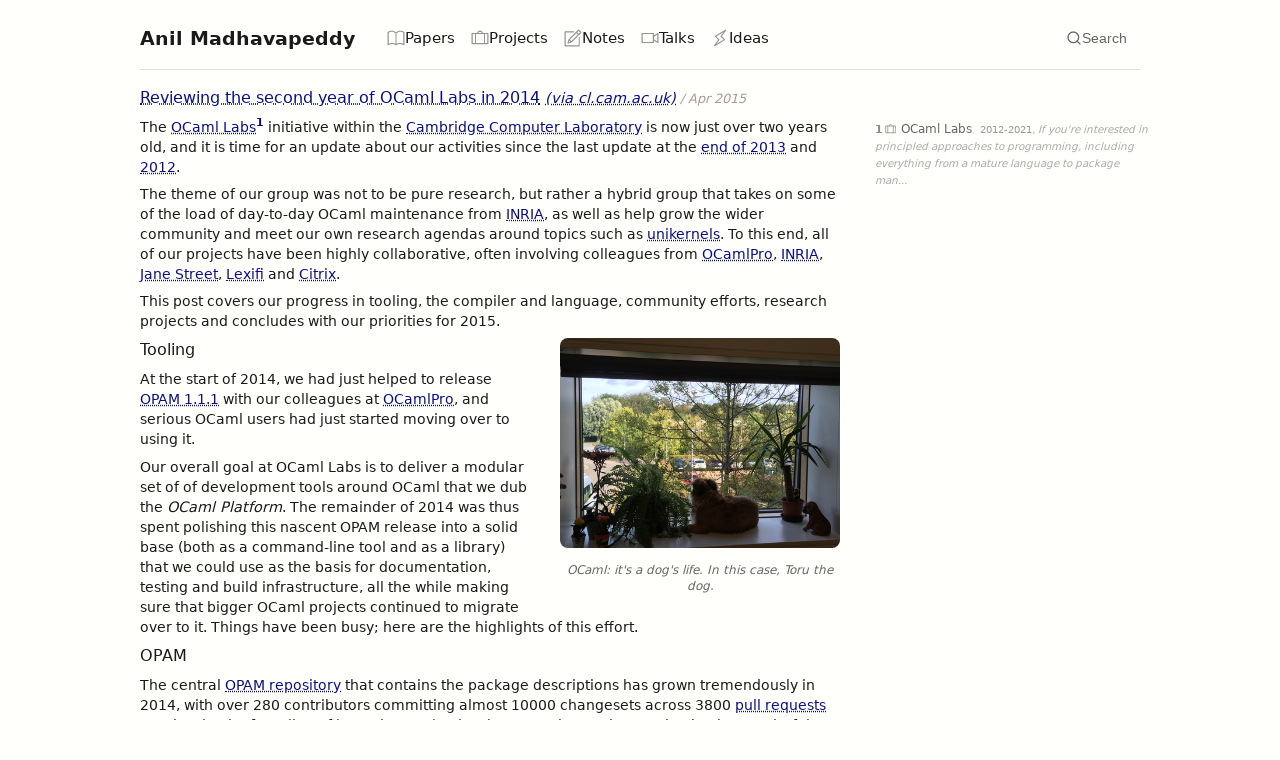

--- FILE ---
content_type: text/html; charset=utf-8
request_url: https://anil.recoil.org/notes/ocamllabs-2014-review
body_size: 28789
content:
<!DOCTYPE html>
<html lang="en"><head><meta charset="utf-8"><meta name="viewport" content="width=device-width, initial-scale=1.0"><meta http-equiv="X-UA-Compatible" content="ie=edge"><meta name="description" content="Reviewing OCaml Labs&apos; progress in 2014, covering tooling, compiler, community efforts, and research projects."><meta name="og:image" content="/assets/imagetitle-default.jpg"><meta name="twitter:title" content="Reviewing the second year of OCaml Labs in 2014"><meta name="twitter:description" content="Reviewing OCaml Labs&apos; progress in 2014, covering tooling, compiler, community efforts, and research projects."><meta property="og:site_name" content="Anil Madhavapeddy"><meta property="og:type" content="object"><meta property="og:title" content="Reviewing the second year of OCaml Labs in 2014"><meta property="og:description" content="Reviewing OCaml Labs&apos; progress in 2014, covering tooling, compiler, community efforts, and research projects."><meta name="theme-color" content="#fff"><meta name="color-scheme" content="white"><link rel="apple-touch-icon" sizes="180x180" href="/assets/apple-touch-icon.png"><link rel="icon" type="image/png" sizes="32x32" href="/assets/favicon-32x32.png"><link rel="icon" type="image/png" sizes="16x16" href="/assets/favicon-16x16.png"><link rel="alternate" type="application/atom+xml" title="Atom Feed" href="/news.xml"><link rel="alternate" type="application/atom+xml" title="Perma Feed (Significant Articles)" href="/perma.xml"><link rel="alternate" type="application/feed+json" title="JSON Feed" href="/feed.json"><link rel="alternate" type="application/feed+json" title="Perma JSON Feed (Significant Articles)" href="/perma.json"><link rel="stylesheet" href="/assets/site.css?uniq=1"><link rel="stylesheet" href="/assets/highlight.min.css"><script type="application/ld+json">{"@context":"https://schema.org","@type":"BreadcrumbList","itemListElement":[{"@type":"ListItem","position":"1","name":"Home","item":"https://anil.recoil.org/"},{"@type":"ListItem","position":"2","name":"Notes","item":"https://anil.recoil.org/notes"},{"@type":"ListItem","position":"3","name":"Reviewing the second year of OCaml Labs in 2014"}]}</script><script type="application/ld+json">{"significantLink":"https://web.archive.org/web/20160310100554/http://www.cl.cam.ac.uk/projects/ocamllabs/news/index.html","@context":"https://schema.org","@type":"NewsArticle","headline":"Reviewing the second year of OCaml Labs in 2014","image":[],"datePublished":"2015-04-02T00:00:00-00:00","dateModified":"2015-04-02T00:00:00-00:00","abstract":"Reviewing OCaml Labs' progress in 2014, covering tooling, compiler, community efforts, and research projects.","author":[{"@type":"Person","name":"Anil Madhavapeddy","url":"https://anil.recoil.org"}]}</script><script src="/assets/highlight.min.js"></script><script>hljs.highlightAll();</script><title>Reviewing the second year of OCaml Labs in 2014</title></head><body class="light"><header class="site-header"><div class="header-content"><h1 class="site-name"><a href="/">Anil Madhavapeddy</a></h1><nav class="main-nav"><a href="/papers" class="nav-link"><svg xmlns="http://www.w3.org/2000/svg" viewBox="0 0 32 32" width="18" height="18" fill="none" stroke="currentcolor" stroke-linecap="round" stroke-linejoin="round" stroke-width="2"><path d="M16 7 C16 7 9 1 2 6 L2 28 C9 23 16 28 16 28 16 28 23 23 30 28 L30 6 C23 1 16 7 16 7 Z M16 7 L16 28" /></svg>Papers</a><a href="/projects" class="nav-link"><svg xmlns="http://www.w3.org/2000/svg" viewBox="0 0 32 32" width="18" height="18" fill="none" stroke="currentcolor" stroke-linecap="round" stroke-linejoin="round" stroke-width="2"><path d="M30 8 L2 8 2 26 30 26 Z M20 8 C20 8 20 4 16 4 12 4 12 8 12 8 M8 26 L8 8 M24 26 L24 8" /></svg>Projects</a><a href="/notes" class="nav-link"><svg xmlns="http://www.w3.org/2000/svg" viewBox="0 0 32 32" width="18" height="18" fill="none" stroke="currentcolor" stroke-linecap="round" stroke-linejoin="round" stroke-width="2"><path d="M27 15 L27 30 2 30 2 5 17 5 M30 6 L26 2 9 19 7 25 13 23 Z M22 6 L26 10 Z M9 19 L13 23 Z" /></svg>Notes</a><a href="/videos" class="nav-link"><svg xmlns="http://www.w3.org/2000/svg" viewBox="0 0 32 32" width="18" height="18" fill="none" stroke="currentcolor" stroke-linecap="round" stroke-linejoin="round" stroke-width="2"><path d="M22 13 L30 8 30 24 22 19 Z M2 8 L2 24 22 24 22 8 Z" /></svg>Talks</a><a href="/ideas" class="nav-link"><svg xmlns="http://www.w3.org/2000/svg" viewBox="0 0 32 32" width="18" height="18" fill="none" stroke="currentcolor" stroke-linecap="round" stroke-linejoin="round" stroke-width="2"><path d="M18 13 L26 2 8 13 14 19 6 30 24 19 Z" /></svg>Ideas</a></nav><div class="header-right"><div class="search-container"><button aria-label="Search" id="search-toggle-btn" class="search-toggle"><svg xmlns="http://www.w3.org/2000/svg" viewBox="0 0 24 24" width="18" height="18" fill="none" stroke="currentColor" stroke-width="2" stroke-linecap="round" stroke-linejoin="round"><circle cx="11" cy="11" r="8"/><path d="m21 21-4.35-4.35"/></svg><span class="search-label">Search</span></button></div></div></div></header><div class="content-grid"><article><div class="note"><h2><a href="/notes/ocamllabs-2014-review">Reviewing the second year of OCaml Labs in 2014</a> <a href="https://web.archive.org/web/20160310100554/http://www.cl.cam.ac.uk/projects/ocamllabs/news/index.html" class="via">(via cl.cam.ac.uk)</a><span class="title-date"> / Apr 2015</span></h2><p>The <side-note type="project" data-slug="ocamllabs" data-title="OCaml Labs" data-start="2012" data-ideas="If you're interested in principled approaches to programming, including everything from a mature language to package management and open source development, then OCaml is for you." data-link="/projects/ocamllabs" data-finish="2021">OCaml Labs</side-note> initiative within the <a href="http://www.cl.cam.ac.uk">Cambridge
Computer Laboratory</a> is now just over two years
old, and it is time for an update about our activities since the last
update at the <a href="http://www.cl.cam.ac.uk/projects/ocamllabs/news/index.html#Dec%202013">end of
2013</a>
and
<a href="/2012/10/19/announcing-ocaml-labs.html">2012</a>.</p>
<p>The theme of our group was not to be pure research, but rather a hybrid
group that takes on some of the load of day-to-day OCaml maintenance
from <a href="http://caml.inria.fr/">INRIA</a>, as well as help grow the wider
community and meet our own research agendas around topics such as
<a href="https://queue.acm.org/detail.cfm?id=2566628">unikernels</a>. To this end,
all of our projects have been highly collaborative, often involving
colleagues from <a href="http://ocamlpro.com">OCamlPro</a>,
<a href="http://caml.inria.fr/">INRIA</a>, <a href="http://janestreet.com">Jane Street</a>,
<a href="http://lexifi.com">Lexifi</a> and <a href="http://citrix.com">Citrix</a>.</p>
<p>This post covers our progress in tooling, the compiler and language,
community efforts, research projects and concludes with our priorities
for 2015.</p>
<h2 id="r-tooling"><a class="anchor" aria-hidden="true" href="#r-tooling"></a><figure class="image-right"><img alt="OCaml: it&apos;s a dog&apos;s life. In this case, Toru the dog." title="OCaml: it&apos;s a dog&apos;s life. In this case, Toru the dog." loading="lazy" src="/images/toru-cucl-window.webp" srcset="/images/toru-cucl-window.1024.webp 1024w,/images/toru-cucl-window.1280.webp 1280w,/images/toru-cucl-window.1440.webp 1440w,/images/toru-cucl-window.1600.webp 1600w,/images/toru-cucl-window.1920.webp 1920w,/images/toru-cucl-window.2560.webp 2560w,/images/toru-cucl-window.320.webp 320w,/images/toru-cucl-window.3840.webp 3840w,/images/toru-cucl-window.480.webp 480w,/images/toru-cucl-window.640.webp 640w,/images/toru-cucl-window.768.webp 768w" sizes="(max-width: 768px) 100vw, 33vw" class="content-image"><figcaption>OCaml: it&apos;s a dog&apos;s life. In this case, Toru the dog.</figcaption></figure>
Tooling</h2>
<p>At the start of 2014, we had just helped to release <a href="http://opam.ocaml.org/blog/opam-1-1-1-released/">OPAM
1.1.1</a> with our
colleagues at <a href="http://ocamlpro.com">OCamlPro</a>, and serious OCaml users
had just started moving over to using it.</p>
<p>Our overall goal at OCaml Labs is to deliver a modular set of of
development tools around OCaml that we dub the <em>OCaml Platform</em>. The
remainder of 2014 was thus spent polishing this nascent OPAM release
into a solid base (both as a command-line tool and as a library) that we
could use as the basis for documentation, testing and build
infrastructure, all the while making sure that bigger OCaml projects
continued to migrate over to it. Things have been busy; here are the
highlights of this effort.</p>
<h3 id="opam"><a class="anchor" aria-hidden="true" href="#opam"></a>OPAM</h3>
<p>The central <a href="https://github.com/ocaml/opam-repository">OPAM repository</a>
that contains the package descriptions has grown tremendously in 2014,
with over 280 contributors committing almost 10000 changesets across
3800 <a href="https://github.com/ocaml/opam-repository/pulls">pull requests</a> on
GitHub. The front line of incoming testing has been continuous
integration by the wonderful <a href="http://travis-ci.org/ocaml/opam-repository">Travis
CI</a>, who also granted us
access to their experimental <a href="http://docs.travis-ci.com/user/osx-ci-environment/">MacOS
X</a> build pool. The
OPAM package team also to expanded to give David Sheets, Jeremy Yallop,
Peter Zotov and Damien Doligez commit rights, and they have all been
busily triaging new packages as they come in.</p>
<p>Several large projects such as <a href="http://xapi-project.github.io/">Xapi</a>,
<a href="http://ocsigen.org">Ocsigen</a> and our own
<a href="http://openmirage.org">MirageOS</a> switched over to using OPAM for
day-to-day development, as well as prolific individual developers such
as <a href="http://erratique.ch">Daniel Buenzli</a> and <a href="http://ocaml.info/">Markus
Mottl</a>. <a href="https://blogs.janestreet.com/category/ocaml/">Jane
Street</a> continued to send
regular <a href="https://github.com/ocaml/opam-repository/pulls?utf8=%E2%9C%93&amp;q=is%3Apr+author%3Adiml+">monthly
updates</a>
of their Core/Async suite, and releases appeared from the
<a href="https://github.com/ocaml/opam-repository/pull/3570">Facebook</a>
open-source team as well (who develop
<a href="https://code.facebook.com/posts/264544830379293/hack-a-new-programming-language-for-hhvm/">Hack</a>,
<a href="https://github.com/facebook/flow">Flow</a> and
<a href="https://github.com/facebook/pfff">Pfff</a> in OCaml).</p>
<ul>
<li>Gallery
<figure class="image-right"><img alt="Number of unique contributors to the central OPAM package repository" title="Number of unique contributors to the central OPAM package repository" loading="lazy" src="/images/opam12-contributors-mar14.webp" srcset="/images/opam12-contributors-mar14.320.webp 320w,/images/opam12-contributors-mar14.480.webp 480w,/images/opam12-contributors-mar14.640.webp 640w,/images/opam12-contributors-mar14.768.webp 768w" sizes="(max-width: 768px) 100vw, 33vw" class="content-image"><figcaption>Number of unique contributors to the central OPAM package repository</figcaption></figure>
<figure class="image-right"><img alt="Total number of unique packages (including multiple versions of the same package)" title="Total number of unique packages (including multiple versions of the same package)" loading="lazy" src="/images/opam12-packages-mar14.webp" srcset="/images/opam12-packages-mar14.320.webp 320w,/images/opam12-packages-mar14.480.webp 480w,/images/opam12-packages-mar14.640.webp 640w,/images/opam12-packages-mar14.768.webp 768w" sizes="(max-width: 768px) 100vw, 33vw" class="content-image"><figcaption>Total number of unique packages (including multiple versions of the same package)</figcaption></figure>
<figure class="image-right"><img alt="Total packages with multiple versions coalesced so you can see new package growth" title="Total packages with multiple versions coalesced so you can see new package growth" loading="lazy" src="/images/opam12-unique-packages-mar14.webp" srcset="/images/opam12-unique-packages-mar14.320.webp 320w,/images/opam12-unique-packages-mar14.480.webp 480w,/images/opam12-unique-packages-mar14.640.webp 640w,/images/opam12-unique-packages-mar14.768.webp 768w" sizes="(max-width: 768px) 100vw, 33vw" class="content-image"><figcaption>Total packages with multiple versions coalesced so you can see new package growth</figcaption></figure></li>
</ul>
<p>We used feedback from the users to smooth away many of the rough edges,
with:</p>
<ul>
<li>a redesigned <a href="http://opam.ocaml.org/blog/opam-1-2-pin/">development workflow</a> that lets developers quickly grab a development version of a library recompile all dependent packages automatically, and quickly publish results to GitHub.</li>
<li>binary distributions for common OS distributions via their <a href="https://github.com/ocaml/opam/wiki/Distributions">native packaging</a>, as well as <a href="http://opam.ocaml.org/blog/0install-intro/">0install</a> and <a href="https://github.com/mirage/mirage-vagrant-vms">Vagrant boxes</a>.</li>
<li>a unified way of cloning the source of any package via <code>opam source</code>. This handles any supported OPAM archive, including Git, Mercurial or Darcs remotes.</li>
<li>a richer package metadata, including source code, development archives and bug report URLs.</li>
</ul>
<p>These changes were all incorporated into the <a href="http://opam.ocaml.org/blog/opam-1-2-0-release/">OPAM 1.2</a>, along with backwards compatibility shims to keep the old 1.1 metadata format working until the migration is complete. The 1.2.x series has been a solid and usable development manager, and last week’s release of <a href="http://opam.ocaml.org/blog/opam-1-2-1-release/">OPAM 1.2.1</a> has further polished the core scripting engine.</p>
<h4 id="platform-blog"><a class="anchor" aria-hidden="true" href="#platform-blog"></a>Platform Blog</h4>
<p>One of the more notable developments during 2014 was the <a href="http://coq-blog.clarus.me/use-opam-for-coq.html">adoption of
OPAM</a> further up the
ecosystem by the <a href="https://coq.inria.fr/">Coq</a> theorem prover. This
broadening of the community prompted us to create an <a href="http://opam.ocaml.org">official OPAM
blog</a> to give us a central place for new and
tips, and we’ve had posts about
<a href="http://opam.ocaml.org/blog/opam-in-xenserver/">XenServer</a> developments,
the <a href="http://opam.ocaml.org/blog/turn-your-editor-into-an-ocaml-ide/">Merlin IDE
tool</a>
and the modern <a href="http://opam.ocaml.org/blog/about-utop/">UTop</a>
interactive REPL. If you are using OPAM in an interesting or production
capacity, please do <a href="https://github.com/ocaml/platform-blog/issues">get in
touch</a> so that we can
work with you to write about it for the wider community.</p>
<p>The goal of the blog is also to start bringing together the various
components that form the OCaml Platform. These are designed to be
modular tools (so that you can pick and choose which ones are necessary
for your particular use of OCaml). There are more details available from
the OCaml Workshop presentation at ICFP 2014
(<a href="https://ocaml.org/meetings/ocaml/2014/ocaml2014_7.pdf">abstract</a>,
<a href="https://ocaml.org/meetings/ocaml/2014/ocl-platform-2014-slides.pdf">slides</a>,
<a href="https://www.youtube.com/watch?v=jxhtpQ5nJHg&amp;list=UUP9g4dLR7xt6KzCYntNqYcw">video</a>).</p>
<h4 id="onboarding-new-users"><a class="anchor" aria-hidden="true" href="#onboarding-new-users"></a>Onboarding New Users</h4>
<p>OPAM has also been adopted now by <a href="http://harvard.edu">several</a>
<a href="http://cornell.edu">big</a> <a href="http://princeton.edu">universities</a>
(including <a href="http://www.cl.cam.ac.uk/teaching/1415/L28/">us at
Cambridge</a>!) for
undergraduate and graduate Computer Science courses. The demands
increased for an out-of-the-box solution that makes it as easy possible
for new users to get started with minimum hassle. We created a
<a href="http://lists.ocaml.org/listinfo/teaching">dedicated teaching list</a> to
aid collaboration, and a list of <a href="http://ocaml.org/learn/teaching-ocaml.html">teaching resources on
ocaml.org</a> and supported
several initiatives in collaboration with <a href="https://github.com/AltGr">Louis
Gesbert</a> at OCamlPro, as usual with OPAM
development).</p>
<p>The easiest way to make things &quot;just work&quot; are via regular binary builds
of the latest releases of OCaml and OPAM on Debian, Ubuntu, CentOS and
Fedora, via <a href="http://launchpad.net/~avsm">Ubuntu PPAs</a> and the <a href="https://build.opensuse.org/package/show/home:ocaml/opam">OpenSUSE
Build Service</a>
repositories. Our industrial collaborators from Citrix, <a href="http://jon.recoil.org">Jon
Ludlam</a> and <a href="http://dave.recoil.org">Dave Scott</a>
began an <a href="http://lists.ocaml.org/pipermail/opam-devel/2015-January/000910.html">upstreaming
initiative</a>
to Fedora and sponsored the creation of a <a href="http://lists.centos.org/pipermail/centos-devel/2014-November/012375.html">CentOS
SIG</a>
to ensure that binary packages remain up-to-date. We also contribute to
the hardworking packagers on MacOS X, Debian, FreeBSD, NetBSD and
OpenBSD where possible as well to ensure that binary builds are well
rounded out. Richard Mortier also assembled <a href="https://github.com/mirage/mirage-vagrant-vms">Vagrant
boxes</a> that contain OCaml,
for use with VirtualBox.</p>
<ul>
<li>Gallery il
<figure class="image-right"><img alt="Louis cooks us dinner in Nice at our OPAM developer summit" title="Louis cooks us dinner in Nice at our OPAM developer summit" loading="lazy" src="/images/opam-in-nice.webp" srcset="/images/opam-in-nice.320.webp 320w,/images/opam-in-nice.480.webp 480w,/images/opam-in-nice.640.webp 640w,/images/opam-in-nice.768.webp 768w" sizes="(max-width: 768px) 100vw, 33vw" class="content-image"><figcaption>Louis cooks us dinner in Nice at our OPAM developer summit</figcaption></figure></li>
</ul>
<p>Within OPAM itself, we applied polish to the handling of <a href="https://github.com/ocaml/opam-depext">external
dependencies</a> to automate checking
that the system libraries required by OPAM are present. Two emerging
tools that should help further in 2015 are the
<a href="https://github.com/OCamlPro/opam-user-setup">opam-user-setup</a> and
<a href="https://github.com/ocaml/opam/issues/1035">OPAM-in-a-box</a> plugins that
automate first-time configuration. These last two are primarily
developed at OCamlPro, with design input and support from OCaml Labs.</p>
<p>We do have a lot of work left to do with making the new user experience
really seamless, and help is <em>very</em> welcome from anyone who is
interested. It often helps to get the perspective of a newcomer to find
out where the stumbling blocks are, and we value any such advice. Just
mail <a href="mailto:opam-devel@lists.ocaml.org">opam-devel@lists.ocaml.org</a>
with your thoughts, or <a href="https://github.com/ocaml/opam/issues">create an
issue</a> on how we can improve. A
particularly good example of such an initiative was started by Jordan
Walke, who prototyped <a href="https://github.com/jordwalke/CommonML">CommonML</a>
with a NodeJS-style development workflow, and <a href="http://lists.ocaml.org/pipermail/opam-devel/2015-February/000975.html">wrote
up</a>
his design document for the mailing list. (Your questions or ideas do
not need to be as well developed as Jordan’s prototype!)</p>
<h3 id="testing-packages"><a class="anchor" aria-hidden="true" href="#testing-packages"></a>Testing Packages</h3>
<p>The public Travis CI testing does come with some limitations, since it
only checks that the latest package sets install, but not if any
transitive dependencies fail due to interface changes. It also doesn’t
test all the optional dependency combinations due to the 50 minute time
limit.</p>
<p><figure class="image-right"><img alt="" title="" loading="lazy" src="/images/travis-mascot-200px.webp" srcset="" sizes="(max-width: 768px) 100vw, 33vw" class="content-image"><figcaption></figcaption></figure></p>
<p>We expanded the OPAM repository testing in several ways to get around
this:</p>
<ul>
<li>
<p><strong>Individual Repositories:</strong> Thomas Gazagnaire built <a href="http://opam.ocaml.org/blog/opam-1-2-travisci/">centralised
Travis scripts</a> that
can be used on any OCaml GitHub repository to easily test code
before it is released into OPAM. These scripts are sourced from a
central
<a href="https://github.com/ocaml/ocaml-travisci-skeleton">repository</a> and
support external, optional and reverse dependency checking across
multiple revisions of the compiler. For instance, it just needs <a href="https://github.com/mirage/ocaml-cohttp/blob/master/.travis.yml">one
file</a>
to test all the supported permutations of the
<a href="https://github.com/mirage/ocaml-cohttp">CoHTTP</a> library.</p>
</li>
<li>
<p><strong>Bulk Builds</strong>: Damien Doligez and I independently started doing
large-scale bulk builds of the repository to ensure that a single
snapshot of the package repository can automatically build as many
packages as possible. My implementation used the
<a href="http://docker.com">Docker</a> container manager to spawn off 1000s of
package builds in parallel and commit the results into a filesystem
This required building a <a href="http://avsm.github.io/ocaml-dockerfile">Dockerfile
eDSL</a>, and the results are
now online at
<a href="https://opam.ocaml.org/builds">https://opam.ocaml.org/builds</a>.</p>
</li>
<li>
<p><strong>OCamlot</strong>: An ongoing piece of infrastructure work is to take the
bulk build logs (which are around 7GB per daily run), and to store
and render them using our <a href="http://irmin.io">Irmin</a> Git store. Expect
to see more around this soon; it has the awesome feature of letting
any developer clone the build logs for their project locally, to
make triage of foreign operating systems as simple as possible.</p>
</li>
</ul>
<h4 id="language-evolution"><a class="anchor" aria-hidden="true" href="#language-evolution"></a>Language Evolution</h4>
<p>This ability to do unattended builds of the package repository has also
improved the decision making process within the core compiler team.
Since we now have a large (3000+ package) corpus of OCaml code, it
became a regular occurrence in the 4.02 development cycle to “<a href="/2014/04/08/grepping-every-known-ocaml-package-source.html">ask
OPAM</a>”
whether a particular feature or new syntax would break any existing
code. This in turn provides an incentive for commercial users to provide
representative samples of their code; for instance, the Jane Street Core
releases in OPAM (with their very modular style) act as an open-source
canary without needing access to any closed source code.</p>
<p>One good example in 2014 was the decoupling of the
<a href="http://en.wikipedia.org/wiki/Camlp4">Camlp4</a> macro preprocessor from
the main OCaml distribution. Since Camlp4 has been used for over a
decade and there are some very commonly used syntax extensions such as
<a href="https://github.com/janestreet/type_conv">type_conv</a>, a simple removal
would break a lot of packages. We used OPAM to perform a gradual
movement that most users hopefully never noticed by the time OCaml 4.02
was released. First, we added a <a href="https://github.com/ocaml/opam-repository/pull/2558">dummy
package</a> in OPAM for
earlier versions of the compiler that had Camlp4 built-in, and then used
the OPAM constraint engine to compile it as an external tool for the
newer compiler revisions. Then we just had to triage the bulk build logs
to find build failures from packages that were missing a Camlp4
dependency, and <a href="https://github.com/ocaml/opam-repository/pulls?utf8=%E2%9C%93&amp;q=camlp4+requires+is%3Apr+">add
them</a>
to the package metadata.</p>
<h4 id="github-integration"><a class="anchor" aria-hidden="true" href="#github-integration"></a>GitHub Integration</h4>
<p>An interesting
<a href="https://twitter.com/vincenthz/status/563108158907097089">comment</a> from
Vincent Hanquez about OPAM is that &quot;OCaml's OPAM is a post-GitHub
design&quot;. This is very true, as much of the workflow for pinning <code>git://</code>
URLs emerged out of being early adopters of GitHub for hosting the
MirageOS. OCaml Labs supported two pieces of infrastructure integration
around GitHub in 2014:</p>
<ul>
<li>
<p>OPAM has a compiler switch feature that lets you run simultaneous
OCaml installations and swap between them easily. I used my <a href="https://github.com/avsm/ocaml-github">GitHub
API bindings</a> to regularly
convert every GitHub pull request into a custom compiler
switch (see <side-note type="note" data-slug="ocaml-github-and-opam" data-title="Easily OPAM switching to any OCaml feature request" data-year="2014" data-month="3" data-day="25" data-words="494" data-link="/notes/ocaml-github-and-opam">Easily OPAM switching to any OCaml feature request</side-note>).
This lets users reporting bugs try out a patched compiler almost
immediately upon a fix becoming available.</p>
</li>
<li>
<p>The motivation behind this feature was our collaborator Gabriel
Scherer’s
<a href="http://gallium.inria.fr/blog/patch-review-on-github/">experiment</a>
to enable patch review of OCaml on GitHub, alongside the venerable
<a href="http://caml.inria.fr/mantis/view_all_bug_page.php">Mantis bug
tracker</a>. We
supported this via adding Travis CI support to the main compiler,
and also helped to migrate a number of support libraries to GitHub,
such as <a href="https://github.com/ocaml/camlp4">camlp4</a>. These can all be
found on the <a href="https://github.com/ocaml">ocaml</a> organisation on
GitHub.</p>
</li>
</ul>
<h3 id="codoc-documentation"><a class="anchor" aria-hidden="true" href="#codoc-documentation"></a>Codoc Documentation</h3>
<p>Leo White, David Sheets, Amir Chaudhry and Thomas Gazagnaire led the
charge to build a modern documentation generator for OCaml, and
<a href="http://lists.ocaml.org/pipermail/platform/2015-February/000539.html">published</a>
an <em>alpha</em> version of <a href="https://github.com/dsheets/codoc">codoc 0.2.0</a>
after a lot of work throughout 2014. In the 2014 OCaml workshop
presentation
(<a href="http://ocaml.org/meetings/ocaml/2014/ocaml2014_7.pdf">abstract</a>,
<a href="http://ocaml.org/meetings/ocaml/2014/ocl-platform-2014-slides.pdf">slides</a>,
<a href="https://www.youtube.com/watch?v=jxhtpQ5nJHg&amp;list=UUP9g4dLR7xt6KzCYntNqYcw">video</a>),
we mentioned the “module wall” for documentation and this attempts to
fix it. To try it out, simply follow the directions in the README on
that repository, or <a href="http://dsheets.github.io/codoc">browse some
samples</a> of the current, default output
of the tool. Please do bear in mind codoc and its constituent libraries
are still under heavy development and are <em>not</em> feature complete, but
we’re gathering <a href="https://github.com/dsheets/codoc/issues">feedback</a> from
early adopters.</p>
<p>codoc's aim is to provide a widely useful set of tools for generating
OCaml documentation. In particular, we are striving to:</p>
<ol>
<li>Cover all of OCaml’s language features</li>
<li>Provide accurate name resolution and linking</li>
<li>Support cross-linking between different packages</li>
<li>Expose interfaces to the components we’ve used to build <code>codoc</code></li>
<li>Provide a magic-free command-line interface to the tool itself</li>
<li>Reduce external dependencies and default integration with other
tools</li>
</ol>
<p>We haven’t yet achieved all of these at all levels of our tool stack but
are getting close, and the patches are all under discussion for
integration into the mainstream OCaml compiler. <code>codoc</code> 0.2.0 is usable
today (if a little rough in some areas like default CSS), and there is a
<a href="http://opam.ocaml.org/blog/codoc-0-2-0-released/">blog post</a> that
outlines the architecture of the new system to make it easier to
understand the design decisions that went into it.</p>
<h3 id="community-governance"><a class="anchor" aria-hidden="true" href="#community-governance"></a>Community Governance</h3>
<p>As the amount of infrastructure built around the
<a href="http://ocaml.org">ocaml.org</a> domain grows (e.g. mailing lists, file
hosting, bulk building), it is important to establish a governance
framework to ensure that it is being used as best needed by the wider
OCaml community.</p>
<p>Amir Chaudhry took a good look at how other language communities
organise themself, and began putting together a succinct <a href="http://amirchaudhry.com/towards-governance-framework-for-ocamlorg/">governance
framework</a>
to capture how the community around <code>ocaml.org</code> operates, and how to
quickly resolve any conflicts that may arise in the future. He took care
to ensure it had a well-defined scope, is simple and self-contained, and
(crucially) documents the current reality. The result of this work is
circulating privately through all the existing volunteers for a first
round of feedback, and will go live in the next few months as a living
document that explains how our community operates.</p>
<h3 id="assemblage"><a class="anchor" aria-hidden="true" href="#assemblage"></a>Assemblage</h3>
<p>One consequence of OCaml’s age (close to twenty years old now) is that
the tools built around the compiler have evolved fairly independently.
While OPAM now handles the high-level package management, there is quite
a complex ecosystem of other components that are complex for new users
to get to grips with: <a href="http://github.com/ocaml/oasis">OASIS</a>,
<a href="http://projects.camlcity.org/projects/findlib.html">ocamlfind</a>,
<a href="https://ocaml.org/learn/tutorials/ocamlbuild/">ocamlbuild</a>, and
<a href="https://github.com/the-lambda-church/merlin">Merlin</a> to name a few.
Each of these components (while individually stable) have their own
metadata and namespace formats, further compounding the lack of cohesion
of the tools.</p>
<p>Thomas Gazagnaire and Daniel Buenzli embarked on an effort to build an
eDSL that unifies OCaml package descriptions, with the short-term aim of
generating the support files required by the various support tools, and
the long-term goal of being the integration point for the build, test
and documentation generation lifecycle of an OCaml/OPAM package. This
prototype, dubbed <a href="https://github.com/samoht/assemblage">Assemblage</a> has
gone through several iterations and <a href="https://github.com/samoht/assemblage/labels/design">design
discussions</a> over
the summer of 2014. Daniel has since been splitting out portions of it
into the <a href="http://erratique.ch/software/bos">Bos</a> OS interaction library.</p>
<p>Assemblage is not released officially yet, but we are committed to
resuming work on it this summer when Daniel visits again, with the
intention of unifying much of our workflow through this tool. If you are
interested in build and packaging systems, now is the time to <a href="https://github.com/samoht/assemblage">make your
opinion known</a>!</p>
<h2 id="core-compiler"><a class="anchor" aria-hidden="true" href="#core-compiler"></a>Core Compiler</h2>
<p>We also spent time in 2014 working on the core OCaml language and
compiler, with our work primarily led by Jeremy Yallop and Leo White.
These efforts were not looking to make any radical changes in the core
language; instead, we generally opted for evolutionary changes that
either polish rough edges in the language (such as open type and handler
cases), or new features that fit into the ML style of building programs.</p>
<h3 id="new-features-in-4020"><a class="anchor" aria-hidden="true" href="#new-features-in-4020"></a>New Features in 4.02.0</h3>
<p>The OCaml 4.02 series was primarily developed and
<a href="https://ocaml.org/releases/4.02.html">released</a> in 2014. The
<a href="http://caml.inria.fr/pub/distrib/ocaml-4.02/notes/Changes">ChangeLog</a>
generated much <a href="https://blogs.janestreet.com/ocaml-4-02-everything-else/">user
excitement</a>,
and we were also pleased to have contributed several language
improvements.</p>
<h4 id="handler-cases-and-exceptional-syntax"><a class="anchor" aria-hidden="true" href="#handler-cases-and-exceptional-syntax"></a>Handler Cases and exceptional syntax</h4>
<p>OCaml’s <code>try</code> and <code>match</code> constructs are good at dealing with exceptions
and values respectively, but neither constructs can handle both values
and exceptions. Jeremy Yallop investigated <a href="http://ocamllabs.github.io/compiler-hacking/2014/02/04/handler-case.html#match-exception">how to handle
success</a>
more elegantly, and an elegant unified syntax emerged. A simple example
is that of a stream iterator that uses exceptions for control flow:</p>
<pre><code>let rec iter_stream f s =
  match (try Some (MyStream.get s) with End_of_stream -&gt; None) with
  | None -&gt; ()
  | Some (x, s') -&gt; f x; iter_stream f s'
</code></pre>
<p>This code is not only verbose, but it also has to allocate an <code>option</code>
value to ensure that the <code>iter_stream</code> calls remains tail recursive. The
new syntax in OCaml 4.02 allows the above to be rewritten succinctly:</p>
<pre><code>let rec iter_stream f s =
  match MyStream.get s with
  | (x, s') -&gt; f x; iter_stream f s'
  | exception End_of_stream -&gt; ()
</code></pre>
<p>Read more about the background of this feature in Jeremy’s <a href="http://ocamllabs.github.io/compiler-hacking/2014/02/04/handler-case.html#match-exception">blog
post</a>,
the associated discussion in the <a href="http://caml.inria.fr/mantis/view.php?id=6318">upstream Mantis
bug</a>, and the final
<a href="http://caml.inria.fr/pub/docs/manual-ocaml/extn.html#sec245">manual
page</a> in
the OCaml 4.02 release. For an example of its use in a real library, see
the Jane Street
<a href="https://github.com/janestreet/sexplib/blob/1bd69553/lib/conv.ml#L213-L215">usage</a>
in the <a href="https://github.com/janestreet/sexplib">s-expression</a> handling
library (which they use widely to reify arbitrary OCaml values and
exceptions).</p>
<h4 id="open-extensible-types"><a class="anchor" aria-hidden="true" href="#open-extensible-types"></a>Open Extensible Types</h4>
<p>A long-standing trick to build <a href="https://blogs.janestreet.com/rethinking-univ/">universal
containers</a> in OCaml has
been to encode them using the exception <code>exn</code> type. There is a similar
concept of a <a href="http://mlton.org/UniversalType">universal type</a> in
Standard ML, and they were described in the “<a href="http://www.andres-loeh.de/OpenDatatypes.pdf">Open Data Types and Open
Functions</a>” paper by Andres
Löh and Ralf Hinze in 2006.</p>
<p>Leo White designed, implemented and upstreamed support for <a href="http://caml.inria.fr/pub/docs/manual-ocaml/extn.html#sec246">extensible
variant
types</a> in
OCaml 4.02. Extensible variant types are variant types that can be
extended with new variant constructors. They can be defined as follows:</p>
<pre><code>type attr = ..

type attr += Str of string

type attr +=
  | Int of int
  | Float of float
</code></pre>
<p>Pattern matching on an extensible variant type requires a default case
to handle unknown variant constructors, just as is required for pattern
matching on exceptions (extensible types use the exception memory
representation at runtime).</p>
<p>With this feature added, the OCaml <code>exn</code> type simply becomes a special
case of open extensible types. Exception constructors can be declared
using the type extension syntax:</p>
<pre><code>    type exn += Exc of int
</code></pre>
<p>You can read more about the discussion behind open extensible types in
the upstream <a href="http://caml.inria.fr/mantis/view.php?id=5584">Mantis bug</a>.
If you’d like to see another example of their use, they have been
adopted by the latest releases of the Jane Street Core libraries in the
<a href="https://github.com/janestreet/core_kernel/blob/43ee3eef/lib/type_equal.ml#L64">Type_equal</a>
module.</p>
<h3 id="modular-implicits"><a class="anchor" aria-hidden="true" href="#modular-implicits"></a>Modular Implicits</h3>
<p>A common criticism of OCaml is its lack of support for ad-hoc
polymorphism. The classic example of this is OCaml’s separate addition
operators for integers (<code>+</code>) and floating-point numbers (<code>+.</code>). Another
example is the need for type-specific printing functions (<code>print_int</code>,
<code>print_string</code>, etc.) rather than a single <code>print</code> function which works
across multiple types.</p>
<p>Taking inspiration from Scala’s
<a href="http://docs.scala-lang.org/tutorials/tour/implicit-parameters.html">implicits</a>
and <a href="http://www.mpi-sws.org/~dreyer/papers/mtc/main-long.pdf">Modular Type
Classes</a> by
Dreyer <em>et al.</em>, Leo White designed a system for ad-hoc polymorphism in
OCaml based on using modules as type-directed implicit parameters. The
design not only supports implicit modules, but also implicit functors
(that is, modules parameterised by other module types) to permit the
expression of generic modular implicits in exactly the same way that
functors are used to build abstract data structures.</p>
<p>Frederic Bour joined us as a summer intern and dove straight into the
implementation, resulting in an <a href="http://andrewray.github.io/iocamljs/modimp_show.html">online
demo</a> and ML
Workshop presentation
(<a href="https://sites.google.com/site/mlworkshoppe/modular-implicits.pdf?attredirects=0">abstract</a>,
<a href="https://www.youtube.com/watch?v=3wVUXTd4WNc">video</a> and
<a href="http://www.lpw25.net/ml2014.pdf">paper</a>). Another innovation in how
we’ve been trialling this feature is the use of Andy Ray’s
<a href="https://andrewray.github.io/iocamljs/">IOCamlJS</a> to publish an
interactive, online notebook that is fully hosted in the browser. You
can follow the examples of modular implicits
<a href="https://andrewray.github.io/iocamljs/modimp_show.html">online</a>, or try
them out on your own computer via an OPAM switch:</p>
<pre><code>opam switch 4.02.0+modular-implicits
eval `opam config env`
opam install utop 
utop
</code></pre>
<p>Some of the early feedback on modular implicits from industrial users
was interesting. Jane Street commented that although this would be a big
usability leap, it would be dangerous to lose control over exactly what
goes into the implicit environment (i.e. the programmer should always
know what <code>(a + b)</code> represents by locally reasoning about the code). The
current design thus follows the ML discipline of maintaining explicit
control over the namespace, with any ambiguities in resolving an
implicit module type resulting in a type error.</p>
<h3 id="multicore"><a class="anchor" aria-hidden="true" href="#multicore"></a>Multicore</h3>
<p>In addition to ad-hoc polymorphism, support for parallel execution on
multicore CPUs is undoubtedly the most common feature request for OCaml.
This has been high on our list after improving tooling support, and
Stephen Dolan and Leo White made solid progress in 2014 on the core
runtime plumbing required.</p>
<p>Stephen initially added <a href="https://github.com/stedolan/ocaml">thread-local
support</a> to the OCaml compiler. This
design avoided the need to make the entire OCaml runtime preemptive (and
thus a huge patch) by allocating thread-local state per core.</p>
<p>We are now deep into the design and implementation of the programming
abstractions built over these low-level primitives. One exciting aspect
of our implementation is much of the scheduling logic for multicore
OCaml can be written in (single-threaded) OCaml, making the design very
flexible with respect to <a href="http://kcsrk.info/papers/mmscc_marc12.pdf">heterogenous
hardware</a> and <a href="http://fable.io">variable IPC
performance</a>.</p>
<p>To get feedback on the overall design of multicore OCaml, we presented
at OCaml 2014
(<a href="http://www.cl.cam.ac.uk/~sd601/papers/multicore_slides.pdf">slides</a>,
<a href="https://www.youtube.com/watch?v=FzmQTC_X5R4">video</a> and
<a href="https://ocaml.org/meetings/ocaml/2014/ocaml2014_1.pdf">abstract</a>), and
Stephen visited INRIA to consult with the development team and Arthur
Chargueraud (the author of
<a href="http://www.chargueraud.org/softs/pasl/">PASL</a>). Towards the end of the
year, <a href="http://kcsrk.info/">KC Sivaramakrishnan</a> finished his PhD studies
at Purdue and joined our OCaml Labs group. He is the author of
<a href="http://multimlton.cs.purdue.edu/mML/Welcome.html">MultiMlton</a>, and is
now driving the completion of the OCaml multicore work along with
Stephen Dolan, Leo White and Mark Shinwell. Stay tuned for updates from
us when there is more to show later this year!</p>
<h3 id="ctypes-a-modular-foreign-function-interface"><a class="anchor" aria-hidden="true" href="#ctypes-a-modular-foreign-function-interface"></a>Ctypes: a Modular Foreign Function Interface</h3>
<p>The <a href="https://github.com/ocamllabs/ocaml-ctypes">Ctypes</a> library started
as an experiment with GADTs by Jeremy Yallop, and has since ballooned in
a robust, comprehensive library for safely interacting with the OCaml
foreign function interface. The first release came out in time to be
included in <a href="https://realworldocaml.org/v1/en/html/foreign-function-interface.html">Real World
OCaml</a>
in lieu of the low-level FFI (which I was not particularly enamoured
with having to explain in a tight page limit).</p>
<p>Throughout 2014, Jeremy expanded support for a number of features
requested by users (both industrial and academic) who adopted the
library in preference to manually writing C code to interface with the
runtime, and issued several updated
<a href="https://github.com/ocamllabs/ocaml-ctypes/releases">releases</a>.</p>
<h4 id="c-stub-generation"><a class="anchor" aria-hidden="true" href="#c-stub-generation"></a>C Stub Generation</h4>
<p>The first release of Ctypes required the use of
<a href="https://sourceware.org/libffi/">libffi</a> to dynamically load shared
libraries and dynamically construct function call stack frames whenever
a foreign function is called. While this works for simple libraries, it
cannot cover <em>all</em> usecases, since interfacing with C demands an
understanding of <code>struct</code> memory layout, C preprocessor macros, and
other platform-dependent quirks which are more easily dealt with by
invoking a C compiler. Finally, the performance of a <code>libffi</code>-based API
will necessarily be slower than writing direct C stub code.</p>
<p>While many other language FFIs provide separate libraries for dynamic
and static FFI libraries, we decided to have a go at building a
<em>modular</em> version of Ctypes that could handle both cases from a single
description of the foreign function interface. The result (dubbed
“Cmeleon”) remained surprisingly succinct and usable, and now covers
almost every use of the OCaml foreign function interface. We submitted a
paper to <a href="http://icfpconference.org/2015">ICFP 2015</a> dubbed “<a href="/papers/drafts/2015-cmeleon-icfp-draft1.pdf">A modular
foreign function
interface</a>”
that describes it in detail. Here is a highlight of how simple a generic
binding looks:</p>
<pre><code>module Bindings(F : FOREIGN) = struct
  open F
  let gettimeofday = foreign &quot;gettimeofday&quot;
     (ptr timeval @-&gt; ptr timezone @-&gt; returning int)
end
</code></pre>
<p>The <code>FOREIGN</code> module type completely abstracts the details of whether or
not dynamic or static binding is used, and handles C complexities such
as computing the struct layout on the local machine architecture.</p>
<h4 id="inverse-stubs"><a class="anchor" aria-hidden="true" href="#inverse-stubs"></a>Inverse Stubs</h4>
<p>The other nice result from functorising the foreign function interface
emerged when we tried to <em>invert</em> the FFI and serve a C interface from
OCaml code (for example, by compiling the OCaml code as a <a href="http://caml.inria.fr/pub/docs/manual-ocaml/intfc.html">shared
library</a>). This
would let us begin swapping out C libraries that we <a href="http://openssl.org">don’t
trust</a> with <a href="https://github.com/mirage/ocaml-tls">safer
equivalents</a> written in OCaml.</p>
<p>You can see an
<a href="https://github.com/yallop/ocaml-ctypes-inverted-stubs-example">example</a>
of how inverted stubs work via a simple C XML parsing exposed from the
<a href="http://erratique.ch/software/xmlm">Xmlm</a> library. We can define a C
<code>struct</code> by:</p>
<pre><code>(* Define a struct of callbacks (C function pointers) *)
let handlers : [`handlers] structure typ = structure &quot;handlers&quot;
let (--) s f = field handlers s (funptr f)
 let on_data      = &quot;on_data&quot;      -- (string @-&gt; returning void)
 let on_start_tag = &quot;on_start_tag&quot; -- (string @-&gt; string @-&gt; returning void)
 let on_end_tag   = &quot;on_end_tag&quot;   -- (void @-&gt; returning void)
 let on_dtd       = &quot;on_dtd&quot;       -- (string @-&gt; returning void) 
 let on_error     = &quot;on_error&quot;     -- (int @-&gt; int @-&gt; string @-&gt; returning void)
let () = seal handlers
</code></pre>
<p>and then expose this via C functions:</p>
<pre><code>module Stubs(I : Cstubs_inverted.INTERNAL) = struct
  (* Expose the type 'struct handlers' to C. *)
  let () = I.structure handlers

  (* We expose just a single function to C.  The first argument is a (pointer
     to a) struct of callbacks, and the second argument is a string
     representing a filename to parse. *)
  let () = I.internal &quot;parse_xml&quot; 
     (ptr handlers @-&gt; string @-&gt; returning void) parse
end
</code></pre>
<p>You can find the full source code to these snippets on the
<a href="https://github.com/yallop/ocaml-ctypes-inverted-stubs-example">ocaml-ctypes-inverted-stubs-example</a>
repository on GitHub.</p>
<p>We’ll be exploring this aspect of Ctypes further in 2015 for SSL/TLS
with David Kaloper and Hannes Mehnert, and Microsoft Research has
generously funded a <a href="http://research.microsoft.com/en-us/collaboration/global/phd_projects2015.aspx">PhD
studentship</a>
to facilitate the work.</p>
<h4 id="community-contributions"><a class="anchor" aria-hidden="true" href="#community-contributions"></a>Community Contributions</h4>
<p>Ctypes benefited enormously from several external contributions from the
OCaml community. From a portability perspective, A. Hauptmann
contributed <a href="https://github.com/ocamllabs/ocaml-ctypes/pull/190">Windows
support</a>, and Thomas
Leonard added <a href="https://github.com/ocamllabs/ocaml-ctypes/pull/231">Xen
support</a> to allow
Ctypes bindings to work with <a href="http://openmirage.org">MirageOS
unikernels</a> (which opens up the intriguing
possibility of accessing shared libraries across virtual machine
boundaries in the future). C language support was fleshed out by Edwin
Torok contributing <a href="https://github.com/ocamllabs/ocaml-ctypes/pull/238">typedef
support</a>, Ramkumar
Ramachandra adding <a href="https://github.com/ocamllabs/ocaml-ctypes/pull/220">C99
bools</a> and Peter
Zotov integrating <a href="https://github.com/ocamllabs/ocaml-ctypes/pull/143">native
strings</a>.</p>
<p>The winner of “most enthusiastic use of OCaml Labs code” goes to <a href="https://github.com/braibant">Thomas
Braibant</a> of
<a href="http://cryptosense.com/the-team/">Cryptosense</a>, who used <em>every</em>
feature of the Ctypes library (consider multi-threaded, inverted, staged
and marshalled bindings) in their effort to <a href="http://www.economist.com/news/science-and-technology/21647269-automating-search-loopholes-software-hacking-hackers">hack the
hackers</a>.
David Sheets comes a close second with his implementation of the <a href="https://github.com/dsheets/profuse">FUSE
binary protocol</a>, parameterised by
version quirks.</p>
<p>If you’re using Ctypes, we would love to hear about your particular use.
A search on GitHub and OPAM reveals over 20 projects using it already,
including industrial use at <a href="http://cryptosense.com">Cryptosense</a> and
<a href="http://ocaml.janestreet.com">Jane Street</a>, and ports to Windows, *BSD,
MacOS X and even iPhone and Android. There’s a <a href="https://github.com/ocamllabs/ocaml-ctypes/wiki">getting
started</a> guide, and a
<a href="http://lists.ocaml.org/listinfo/ctypes">mailing list</a> available.</p>
<h2 id="community-and-teaching-efforts"><a class="anchor" aria-hidden="true" href="#community-and-teaching-efforts"></a>Community and Teaching Efforts</h2>
<p>In addition to the online community building, we also participated in a
number of conferences and face-to-face events to promote education about
functional programming.</p>
<h3 id="conferences-and-talks"><a class="anchor" aria-hidden="true" href="#conferences-and-talks"></a>Conferences and Talks</h3>
<ul>
<li>Gallery ir
<figure class="image-right"><img alt="Anil speaking at QCon on unikernels" title="Anil speaking at QCon on unikernels" loading="lazy" src="/images/qcon-unikernel-talk.webp" srcset="/images/qcon-unikernel-talk.1024.webp 1024w,/images/qcon-unikernel-talk.320.webp 320w,/images/qcon-unikernel-talk.480.webp 480w,/images/qcon-unikernel-talk.640.webp 640w,/images/qcon-unikernel-talk.768.webp 768w" sizes="(max-width: 768px) 100vw, 33vw" class="content-image"><figcaption>Anil speaking at QCon on unikernels</figcaption></figure></li>
</ul>
<p>There has been a huge growth in the number of quality conferences in
recent years, making it tough to choose which ones to attend.
<a href="http://icfpconference.org">ICFP</a> is the academic meeting point that
predates most of them, and we <a href="/2014/08/31/ocaml-labs-at-icfp-2014.html">participated
extensively</a>
in 2014 via talks, tutorials and a
<a href="https://www.youtube.com/watch?v=UEIHfXLMtwA">keynote</a> at the Haskell
Symposium.<br>
I also served on the <a href="http://icfpconference.org/icfp2014/">program
committee</a> and <a href="/2015/02/18/icfp15-call-for-sponsorships.html">industrial
relations
chair</a>
and took over as the steering committee chair of
<a href="http://cufp.org">CUFP</a>. Jeremy Yallop, Thomas Gazagnaire and Leo White
all served program committees on workshops, with Jeremy also chairing
this year’s ML Workshop.</p>
<p>Outside of academic conferences, we participated in a number of
non-academic conferences such as <a href="https://qconsf.com/">QCon</a>,
<a href="http://oscon.com">OSCON</a>, <a href="http://ccc.de">CCC</a>, <a href="https://operatingsystems.io/">New Directions in
OS</a>,
<a href="http://functionalconf.com">FunctionalConf</a>,
<a href="https://skillsmatter.com/conferences/1819-functional-programming-exchange">FPX</a>
and <a href="https://fosdem.org/2014/">FOSDEM</a>. The vast majority of these talks
were about the MirageOS, and slides can be found at
<a href="http://decks.openmirage.org">decks.openmirage.org</a>.</p>
<h4 id="the-2048-browser-game"><a class="anchor" aria-hidden="true" href="#the-2048-browser-game"></a>The 2048 Browser Game</h4>
<p>Yaron Minsky and I have run OCaml tutorials for ICFP for
<a href="http://cufp.org/2011/t3-building-functional-os.html">a</a>
<a href="http://cufp.org/2013/t2-yaron-minsky-anil-madhavapeddy-ocaml-tutorial.html">few</a>
<a href="http://cufp.org/2012/t1-real-world-ocaml-anil-madhavapeddy-university-c.html">years</a>,
and we finally hung up our boots in favour of a new crowd.</p>
<p>Jeremy Yallop and Leo White stepped up to the mark with their ICFP/CUFP
2014 <a href="http://cufp.org/2014/t7-leo-white-introduction-to-ocaml.html">Introduction to
OCaml</a>
tutorial, which had the additional twist of being taught entirely in a
web browser by virtue of using the
<a href="http://ocsigen.org/js_of_ocaml">js_of_ocaml</a> and
<a href="http://andrewray.github.io/iocamljs/">IOCamlJS</a>. They decided that a
good practical target was the popular
<a href="http://gabrielecirulli.github.io/2048/">2048</a> game that has wasted many
programmer hours here at OCaml Labs. They <a href="https://github.com/ocamllabs/2048-tutorial">hacked on
it</a> over the summertime,
assisted by our visitor Daniel Buenzli who also released useful
libraries such as <a href="http://erratique.ch/software/vg">Vg</a>,
<a href="http://erratique.ch/software/react">React</a>,
<a href="http://erratique.ch/software/useri">Useri</a>, and
<a href="http://erratique.ch/software/gg">Gg</a>.</p>
<p>The end result is satisfyingly <a href="http://ocamllabs.github.io/2048-tutorial/">playable
online</a>, with the source code
available at
<a href="https://github.com/ocamllabs/2048-tutorial">ocamllabs/2048-tutorial</a>.</p>
<p>Thomas Gazagnaire got invited to Bangalore for <a href="http://functionalconf.com/">Functional
Conf</a> later in the year, and he extended the
<a href="http://gazagnaire.org/fuconf14/">interactive tutorial notebook</a> and
also ran an OCaml tutorial to a packed room. We were very happy to
support the first functional programming conference in India, and hope
to see many more such events spring up! Amir Chaudhry then went to
Belgium to <a href="https://fosdem.org/2015/">FOSDEM 2015</a> where he showed off
<a href="http://amirchaudhry.com/unikernel-arm-demo-fosdem/">the 2048 game running as an ARM
unikernel</a> to a
crowd of attendees at the Xen booth.</p>
<ul>
<li>Gallery
<figure class="image-right"><img alt="Jeremy Yallop giving the L23 course at Cambridge" title="Jeremy Yallop giving the L23 course at Cambridge" loading="lazy" src="/images/l23.webp" srcset="/images/l23.320.webp 320w,/images/l23.480.webp 480w,/images/l23.640.webp 640w,/images/l23.768.webp 768w" sizes="(max-width: 768px) 100vw, 33vw" class="content-image"><figcaption>Jeremy Yallop giving the L23 course at Cambridge</figcaption></figure>
<figure class="image-right"><img alt="Compiling hacking with Don Syme" title="Compiling hacking with Don Syme" loading="lazy" src="/images/compiler-hacking-dsyme.webp" srcset="/images/compiler-hacking-dsyme.1024.webp 1024w,/images/compiler-hacking-dsyme.320.webp 320w,/images/compiler-hacking-dsyme.480.webp 480w,/images/compiler-hacking-dsyme.640.webp 640w,/images/compiler-hacking-dsyme.768.webp 768w" sizes="(max-width: 768px) 100vw, 33vw" class="content-image"><figcaption>Compiling hacking with Don Syme</figcaption></figure>
<figure class="image-right"><img alt="Finding a copy of Real World OCaml in Foyles!" title="Finding a copy of Real World OCaml in Foyles!" loading="lazy" src="/images/jeremy-rwo.webp" srcset="/images/jeremy-rwo.320.webp 320w,/images/jeremy-rwo.480.webp 480w,/images/jeremy-rwo.640.webp 640w,/images/jeremy-rwo.768.webp 768w" sizes="(max-width: 768px) 100vw, 33vw" class="content-image"><figcaption>Finding a copy of Real World OCaml in Foyles!</figcaption></figure></li>
</ul>
<h3 id="graduate-teaching"><a class="anchor" aria-hidden="true" href="#graduate-teaching"></a>Graduate Teaching</h3>
<p><side-note type="contact" data-slug="yallop" data-handle="yallop" data-name="Jeremy Yallop" data-link="https://www.cst.cam.ac.uk/people/jdy22" data-image="/images/faces/yallop.webp" data-url="https://www.cst.cam.ac.uk/people/jdy22">Jeremy Yallop</side-note> and <side-note type="contact" data-slug="lpw25" data-handle="lpw25" data-name="Leo White" data-link="https://github.com/lpw25" data-image="/images/faces/lpw25.webp" data-github="lpw25">Leo White</side-note> (with assistance from <side-note type="contact" data-slug="am" data-handle="am" data-name="Alan Mycroft" data-link="https://www.cl.cam.ac.uk/~am21/" data-image="/images/faces/am.webp" data-url="https://www.cl.cam.ac.uk/~am21/">Alan Mycroft</side-note> and
myself) also led the design of a new graduate course on <a href="http://www.cl.cam.ac.uk/teaching/1415/L28/">Advanced
Functional Programming</a> at
the Computer Laboratory. This ran in the <a href="http://en.wikipedia.org/wiki/Lent_term">Lent
Term</a> and was over-subscribed by
three times the number who pre-registered (due to a number of PhD
students and our collaborators from <a href="http://citrix.com">Citrix</a> also
attending).</p>
<p>The course materials are <a href="http://www.cl.cam.ac.uk/teaching/1415/L28/materials.html">freely available
online</a> and
cover the theory behind functional programming, and then move onto type
inference, abstraction and parametricity, GADTs, rows, monads, and
staging. We will be running this again in future years, and the lecture
materials are already proving useful to <a href="https://sympa.inria.fr/sympa/arc/caml-list/2015-04/msg00001.html">answer mailing list
questions</a>.</p>
<h3 id="mentoring-beginners"><a class="anchor" aria-hidden="true" href="#mentoring-beginners"></a>Mentoring Beginners</h3>
<p>We also had the pleasure of mentoring up-and-coming functional
programmers via several outreach programs, both face-to-face and remote.</p>
<h4 id="cambridge-compiler-hacking"><a class="anchor" aria-hidden="true" href="#cambridge-compiler-hacking"></a>Cambridge Compiler Hacking</h4>
<p>We started the <a href="http://ocamllabs.github.io/compiler-hacking/">Cambridge Compiler
Hacking</a> sessions in a
small way towards the end of 2013 in order to provide a local, friendly
place to assist people who wanted to dip their toes into the
unnecessarily mysterious world of programming language hacking. The plan
was simple: provide drinks, pizza, network and a <a href="https://github.com/ocamllabs/compiler-hacking/wiki">bug list of varying
difficulty</a> for
attendees to choose from and work on for the evening, with mentoring
from the experienced OCaml contributors.</p>
<p>We continued this bi-monthly tradition in 2014, with a regular
attendance of 15-30 people, and even cross-pollinated communities with
our local F# and Haskell colleagues. We rotated locations from the
Cambridge Computer Laboratory to Citrix, Makespace, and the new
Cambridge Postdoc Centre. We posted some
<a href="http://ocamllabs.github.io/compiler-hacking/2014/06/24/highlights-from-recent-sessions.html">highlights</a>
from sessions towards the start of the year, and are very happy with how
it’s going. There has even been uptake of the bug list across the water
in France, thanks to Gabriel Scherer.</p>
<p>In 2015, we’d like to branch out further and host some sessions in
London. If you have a suggestion for a venue or theme, please <a href="http://lists.ocaml.org/listinfo/cam-compiler-hacking">get in
touch</a>!</p>
<h4 id="summer-programs"><a class="anchor" aria-hidden="true" href="#summer-programs"></a>Summer Programs</h4>
<p>There has been a laudable rise in summer programs designed to encourage
diversity in our community, and we of course leap at the opportunity to
participate in these when we find them.</p>
<ul>
<li>The <a href="https://gnome.org/opw/">GNOME Outreach Program</a> (now also known
as <a href="https://www.gnome.org/outreachy/">Outreachy</a>) had one funded
place for Xen and MirageOS. <a href="http://www.somerandomidiot.com/">Mindy
Preston</a> did a spectacular <a href="http://www.somerandomidiot.com/blog/categories/ocaml/">blog
series</a> about
her experiences and motivations behind learning OCaml.</li>
<li>The <a href="https://www.google-melange.com/">Google Summer of Code 2014</a>
also had us
<a href="http://openmirage.org/blog/applying-for-gsoc2014">participating</a>
via MirageOS, and <a href="https://github.com/moonlightdrive">Jyotsna
Prakash</a> took on the challenging
job of building OCaml bindings for Amazon EC2, also detailed on <a href="https://1000hippos.wordpress.com/">her
blog</a>.</li>
<li>Amir Chaudhry began the <a href="https://github.com/mirage/mirage-www/wiki/Pioneer-Projects">Mirage Pioneer
Projects</a>
initiative to give beginners an easier onramp, and this has taken
off very effectively as a way to advertise interesting projects for
beginners at varying levels of difficulties.</li>
</ul>
<p>Our own students also had the chance to participate in such workshops to
get out of Cambridge in the summer! <a href="http://hh360.user.srcf.net/blog/">Heidi
Howard</a> liveblogged her experiences at
the
<a href="http://www.syslog.cl.cam.ac.uk/2015/01/14/programming-languages-mentoring-workshop-plmw/">PLMW</a>
workshop in Mumbai. Meanwhile, <a href="https://github.com/dsheets">David
Sheets</a> got to travel to the slightly less
exotic London to <a href="http://www.syslog.cl.cam.ac.uk/2014/11/25/new-directions-in-operating-systems/">liveblog
OSIO</a>,
and Leonhard Markert covered <a href="http://www.syslog.cl.cam.ac.uk/2014/09/05/ocaml-2014/">ICFP
2014</a> as a
student volunteer.</p>
<h3 id="blogging-and-online-activities"><a class="anchor" aria-hidden="true" href="#blogging-and-online-activities"></a>Blogging and Online Activities</h3>
<p>Our <a href="http://www.cl.cam.ac.uk/projects/ocamllabs/blogs/">blog roll</a>
maintains the ongoing stream of activity from the OCaml Labs crew, but
there were some particular highlights throughout 2014.</p>
<ul>
<li><a href="http://roscidus.com/blog/">Thomas Leonard</a> began writing about his
experiences with switching his <a href="http://0install.net">0install</a>
installation system from <a href="http://roscidus.com/blog/blog/2014/06/06/python-to-ocaml-retrospective/">Python to
OCaml</a>
and <a href="http://roscidus.com/blog/blog/2014/02/13/ocaml-what-you-gain/">what you gain with
OCaml</a>.
This series led to a bunch of interesting feedback on social
networking sites, and Thomas joined the group full-time to work on
our research into
<a href="http://roscidus.com/blog/blog/2015/01/21/securing-the-unikernel/">unikernels</a>.</li>
<li><a href="http://www.skjegstad.com/">Magnus Skjegstad</a> returned from Norway
to Cambridge to work on MirageOS, and came up with some <a href="http://www.skjegstad.com/blog/2015/03/25/mirageos-vm-per-url-experiment/">crazy
experiements</a>,
as well as helping to build <a href="http://www.skjegstad.com/blog/2015/01/19/mirageos-xen-virtualbox/">Vagrant
images</a>
of the OCaml development environment.</li>
<li><a href="http://amirchaudhry.com">Amir Chaudhry</a> began his quest to <a href="http://amirchaudhry.com/writing-planet-in-pure-ocaml/">port
his website</a>
website to a <a href="http://amirchaudhry.com/from-jekyll-to-unikernel-in-fifty-lines/">Jekyll
unikernel</a>.</li>
<li>The <a href="http://openmirage.org/blog/announcing-mirage-20-release">Mirage 2.0
release</a> in
the summer of 2014 saw a slew of blogs posts about the
<a href="http://openmirage.org/blog/2014-in-review">surge</a> in MirageOS
activity.</li>
</ul>
<p>It wasn’t all just blogging though, and Jeremy Yallop and Leo White in
particular participated in some epic OCaml <a href="http://caml.inria.fr/mantis/view.php?id=5528">bug
threads</a> about new
features, and
<a href="https://sympa.inria.fr/sympa/arc/caml-list/2015-02/msg00150.html">explanations</a>
about OCaml semantics on the mailing list.</p>
<p>Amir Chaudhry also continued to curate and develop the content on the
<a href="http://ocaml.org">ocaml.org</a> website with our external collaborators
<a href="">Ashish Agarwal</a>, <a href="">Christophe Troestler</a> and <a href="">Phillippe Wang</a>.
Notably, it is now the recommended site for OCaml (with the <a href="http://caml.inria.fr">INRIA
site</a> being infrequently updated), and also hosts
the <a href="https://ocaml.org/meetings/">ACM OCaml Workshop</a> pages. One
addition that highlighted the userbase of OCaml in the teaching
community came from building a <a href="https://ocaml.org/learn/teaching-ocaml.html">map of all of the
universities</a> where the
language is taught, and this was Yan Shvartzshnaider’s <a href="http://yansnotes.blogspot.co.uk/2014/11/good-news-everyone-ocamlorg-teaching.html">first
contribution</a>
to the site.</p>
<h3 id="visitors-and-interns"><a class="anchor" aria-hidden="true" href="#visitors-and-interns"></a>Visitors and Interns</h3>
<ul>
<li>Gallery ir
<figure class="image-right"><img alt="Down at the pub with the gang!" title="Down at the pub with the gang!" loading="lazy" src="/images/ocl-pub.webp" srcset="/images/ocl-pub.320.webp 320w,/images/ocl-pub.480.webp 480w,/images/ocl-pub.640.webp 640w,/images/ocl-pub.768.webp 768w" sizes="(max-width: 768px) 100vw, 33vw" class="content-image"><figcaption>Down at the pub with the gang!</figcaption></figure></li>
</ul>
<p>Finally, a really important part of any community is hanging out with
each other to chat over ideas in a friendly environment. As usual, we
had a very steady stream of visitors and interns throughout 2014 to
facilitate this.</p>
<p>Frederic Bour, Benjamin Farinier and Matthieu Journault joined us as
summer interns from their respective universities in France as part of
their Masters programs. Frederic worked on modular implicits and <a href="https://www.irill.org/videos/oups-december-2014/Modular_implicits">gave a
great
talk</a>
at the OCaml Users group. Benjamin and Matthieu worked on Irmin data
structures and complexity (and
<a href="https://github.com/mirage/merge-queues">merge-queues</a> and
<a href="https://github.com/mirage/merge-ropes">merge-ropes</a>), and Benjamin had
his paper on “<a href="/papers/2015-jfla-irmin.pdf">Mergeable Persistent Data
Structures</a>” accepted
to <a href="http://jfla.inria.fr/2015/">JFLA 2015</a>, while Matthieu’s work on
efficient algorithms for synchronising Irmin DAGs is being integrated
into the upstream source code.</p>
<p>Daniel Buenzli repeated his visit from 2013 and spent a productive
summer with us, commenting on almost every project we’re working on. In
his own words (edited for brevity):</p>
<blockquote>
<p>I started by implementing and releasing
<a href="http://erratique.ch/software/uucp">Uucp</a>, a library to provide
efficient access to a selection of the properties of the latest
Unicode Character database (UCD). […] As a side effect of the previous
point I took time to write an absolute <a href="http://erratique.ch/software/uucp/doc/Uucp.html#uminimal">minimal introduction to
Unicode</a>.
[…] Since I was in this Unicode business I took the opportunity to
propose a <a href="https://github.com/ocaml/ocaml/pull/80">31 loc patch to the standard
library</a> for a type to
represent Unicode scalar values (an Unicode character to be imprecise)
to improve interoperability.</p>
<p>The usual yearly update to OpenGL was announced at the Siggraph
conference. This prompted me to update the ctypes-based <a href="http://erratique.ch/software/tgls">tgls
library</a> for supporting the latest
entry point of OpenGL 4.5 and OpenGL ES 3.1. Since the bindings are
automatically generated from the OpenGL XML registry the work is not
too involved but there’s always the odd function signature you
don’t/can’t handle automatically yet.</p>
<p>Spend quite a bit (too much) time on
<a href="http://erratique.ch/software/useri">useri</a>, a small multi-platform
abstraction for setting up a drawing surface and gather user input
(<em>not</em> usury) as <a href="http://erratique.ch/software/react">React</a> events.
Useri started this winter as a layer on top of SDL to implement a <a href="http://erratique.ch/log/2014-05-18">CT
scan app</a> and it felt like this
could be the basis for adding interactivity and animation to Vg/Vz
visualizations – js viz libraries simply rely on the support provided
by the browser or SVG support but Vg/Vz strives for backend
independence and clear separations of concern (up to which limit
remains an open question). Unfortunately I couldn’t bring it to a
release and got a little bit lost in browser compatibility issues and
trying to reconcile what browser and SDL give us in terms of
functionality and way of operating, so that a maximum of client code
can be shared among the supported platforms. But despite this
non-release it still managed to be useful in some way, see the next
point.</p>
<p>Helped Jeremy and Leo to implement the rendering and interaction for
their ICFP tutorial <a href="https://github.com/ocamllabs/2048-tutorial">2048 js_of_ocaml
implementation</a>. This
featured the use of Gg, Vg, Useri and React and I was quite pleased
with the result (despite some performance problems in certain
browsers, but hey composable rendering and animation without a single
assignement in client code). It’s nice to see that all these pains at
trying to design good APIs eventually fit together […]</p>
</blockquote>
<p>A couple of visitors joined us from sunny
<a href="http://github.com/mirleft">Morocco</a>, where Hannes Mehnert and David
Kaloper had gone to work on a clean-slate TLS stack. They found the
<a href="http://openmirage.org">MirageOS</a> effort online, and got in touch about
visiting. After a very fun summer of hacking, their stack is now the
standard TLS option in MirageOS and resulted in the <a href="http://amirchaudhry.com/bitcoin-pinata/">Bitcoin Pinata
challenge</a> being issued! Hannes
and David have since moved to Cambridge to work on this stack full-time
in 2015, but the internships served as a great way for everyone to get
to know each other.</p>
<p>We also had the pleasure of visits from several of our usually remote
collaborators. <a href="https://github.com/Chris00">Christophe Troestler</a>,
<a href="http://ocaml.janestreet.com">Yaron Minsky</a>, <a href="http://github.com/diml">Jeremie
Diminio</a> and <a href="https://github.com/andrewray">Andy
Ray</a> all visited for the annual OCaml Labs
<a href="https://gist.github.com/avsm/18450004ae19c2facf7a">review meeting</a> in
Christ’s College. There were also many academic talks from foreign
visitors in our <a href="http://talks.cam.ac.uk/show/archive/8316">SRG seminar
series</a>, ranging from <a href="http://www.cse.iitb.ac.in/~uday/">Uday
Khedkar</a> from IIT to <a href="http://okmij.org/ftp/">Oleg
Kiselyov</a> deliver multiple talks on staging and
optimisation (as well as making a celebrity appearance at the compiler
hacking session, and <a href="http://ocaml.janestreet.com">Yaron Minsky</a>
delivering an Emacs-driven departmental seminar on his experiences with
<a href="http://talks.cam.ac.uk/talk/index/51144">Incremental</a> computation.</p>
<h2 id="research-efforts"><a class="anchor" aria-hidden="true" href="#research-efforts"></a>Research Efforts</h2>
<p>The OCaml Labs are of course based in the Cambridge Computer Laboratory,
where our day job is to do academic research. Balancing the demands of
open source coding, community efforts and top-tier research has be a
tricky one, but an effort that has been worthwhile.</p>
<ul>
<li>Gallery
<figure class="image-right"><img alt="Dinner at Christ&apos;s College" title="Dinner at Christ&apos;s College" loading="lazy" src="/images/christs-dinner.webp" srcset="/images/christs-dinner.1024.webp 1024w,/images/christs-dinner.1280.webp 1280w,/images/christs-dinner.1440.webp 1440w,/images/christs-dinner.1600.webp 1600w,/images/christs-dinner.1920.webp 1920w,/images/christs-dinner.320.webp 320w,/images/christs-dinner.480.webp 480w,/images/christs-dinner.640.webp 640w,/images/christs-dinner.768.webp 768w" sizes="(max-width: 768px) 100vw, 33vw" class="content-image"><figcaption>Dinner at Christ&apos;s College</figcaption></figure>
<figure class="image-right"><img alt="Hacking to the clock for the NSDI deadline" title="Hacking to the clock for the NSDI deadline" loading="lazy" src="/images/nsdi-deadline.webp" srcset="/images/nsdi-deadline.320.webp 320w,/images/nsdi-deadline.480.webp 480w,/images/nsdi-deadline.640.webp 640w,/images/nsdi-deadline.768.webp 768w" sizes="(max-width: 768px) 100vw, 33vw" class="content-image"><figcaption>Hacking to the clock for the NSDI deadline</figcaption></figure>
<figure class="image-right"><img alt="Dave enters the glass filled future" title="Dave enters the glass filled future" loading="lazy" src="/images/scotty.webp" srcset="/images/scotty.320.webp 320w,/images/scotty.480.webp 480w,/images/scotty.640.webp 640w" sizes="(max-width: 768px) 100vw, 33vw" class="content-image"><figcaption>Dave enters the glass filled future</figcaption></figure></li>
</ul>
<p>Our research efforts are broadly unchanged <a href="http://www.cl.cam.ac.uk/projects/ocamllabs/news/index.html#Dec%202013">from
2013</a>
(it takes time to craft good ideas!), and this will not be an exhaustive
recap. Instead, we’ll summarise them here and point to our
<a href="http://www.cl.cam.ac.uk/projects/ocamllabs/papers/index.html">papers</a>
that describe the work in detail.</p>
<ul>
<li>
<p>The <a href="http://openmirage.org">MirageOS</a> really found its own feet in
2014, with a <a href="http://openmirage.org/blog/announcing-mirage-20-release">summer 2.0
release</a>
and an extensive <a href="http://openmirage.org/blog/2014-in-review">end-of-year
recap</a>. The most notable
thing has been how well the MirageOS research work has melded with
the core OCaml Labs efforts, since much of it has been constructing
good quality OCaml libraries to plug holes in the ecosystem. It also
served to make us use OPAM on a day-to-day basis for our own work,
thus creating an effective feedback loop between open-source and
research.</p>
</li>
<li>
<p>In the <a href="http://trilogy2.it.uc3m.es/">Trilogy2</a> and
<a href="http://usercentricnetworking.eu/">UCN</a> EU projects, we built out
MirageOS features such as the
<a href="/papers/2015-nsdi-jitsu.pdf">Jitsu</a> toolstack
for the “just-in-time” summoning of unikernels in response to DNS
requests. This paper will be presented next month at UlSENIX
<a href="https://www.usenix.org/conference/nsdi15/">NSDI</a>. It also drove the
development of the <a href="http://openmirage.org/blog/introducing-xen-minios-arm">ARMv7
port</a>, an
architecture for which OCaml has an excellent native code generator,
as well as more experimental forays into <a href="http://arxiv.org/abs/1412.4638">BitCoin incentive
schemes</a> for distributed systems.</p>
</li>
<li>
<p>The <a href="http://irmin.io">Irmin</a> Git-like branchable store created by
Thomas Gazagnaire matured, with Dave Scott
<a href="https://www.youtube.com/watch?v=DSzvFwIVm5s">prototyping</a> a complex
port of the <a href="http://wiki.xen.org/wiki/XenStore">XenStore</a> database
to Irmin, thus letting us show off <a href="http://decks.openmirage.org/xendevsummit14#/">debugging systems with
Git</a>. We had a paper
accepted on some early datastructures accepted at
<a href="/papers/2015-jfla-irmin.pdf">JFLA</a>, and
Thomas Leonard is building the JavaScript backend for running
in-browser, while Yan Schvartzshnaider is experimenting with <a href="http://yansnotes.blogspot.co.uk/2015/01/work-summary-ocaml-labs.html">graph
processing</a>
over the DAG representation for privacy-friendly queries. KC is
investigating how to adapt his PLDI 2015 paper on
<a href="http://kcsrk.info/papers/quelea_pldi15.pdf">Quelea</a> into using
Irmin as a backend as well.</p>
</li>
<li>
<p>The <a href="https://github.com/ocamllabs/higher">Higher</a> kinded
polymorphism library written by Jeremy Yallop and Leo White was
published in <a href="http://www.lpw25.net/flops2014.pdf">FLOPS 2014</a>,
forming a basis for building more complex use-cases that need the
flexibility of higher kinded types without requiring functorising
code.</p>
</li>
</ul>
<p>Our long standing research into <a href="http://nymote.org">personal online
privacy</a> led to our next system target that uses
unikernels: the <a href="http://arxiv.org/abs/1501.04737">Databox</a> paper
outlines the architecture, and was covered in the
<a href="http://www.theguardian.com/technology/2015/feb/01/control-personal-data-databox-end-user-agreement">Guardian</a>
newspaper. Jon Crowcroft led the establishment of the Cambridge wing of
the <a href="http://www.mccrc.eu/about-us">Microsoft Cloud Computing Research
Center</a> to consider the legal aspect of
things, and so we have made forays outside of technology into
considering the implications of <a href="http://www.cl.cam.ac.uk/techreports/UCAM-CL-TR-863.pdf">region-specific
clouds</a> as well.</p>
<p>Some of the most exciting work done in the group as part of the
<a href="http://rems.io">REMS</a> and <a href="http://www.naas-project.org/">NaaS</a> projects
came towards the end of 2014 and start of 2015, with multiple
submissions going into top conferences. Unfortunately, due to most of
them being double blind reviewed, we cannot link to the papers yet. Keep
an eye on the blog and <a href="http://www.cl.cam.ac.uk/projects/ocamllabs/papers/index.html">published paper
set</a>, or
ask us directly about what’s been going on!</p>
<h2 id="priorities-for-2015"><a class="anchor" aria-hidden="true" href="#priorities-for-2015"></a>Priorities for 2015</h2>
<p>As spring breaks and the weather (almost) becomes bearable again, we’re
setting our work priorities for the remainder of the year.</p>
<ul>
<li>
<p><strong>Tooling Cohesion</strong>: The entire core team is focussed on fusing
together the individual tools that have been created last year into
a cohesive OCaml Platform release that covers the lifecycle of
documentation, testing and build. This is being managed by Amir
Chaudhry. OPAM remains at the heart of this strategy, and Louis
Gesbert and Thomas Gazagnaire have settled on the <a href="https://github.com/ocaml/opam/wiki/1.3-Roadmap">OPAM 1.3
roadmap</a>
(<a href="http://lists.ocaml.org/pipermail/opam-devel/2015-February/000940.html">summary</a>).</p>
</li>
<li>
<p><strong>Multicore</strong>: <a href="kcsrk.info">KC Sivaramakrishnan</a> has joined the core
OCaml Labs fulltime to drive the multicore work into a publically
testable form. Leo White recently departed after many productive
years in Cambridge to head into a career in industry (but still
remains very much involved with OCaml development!).</p>
</li>
<li>
<p><strong>Language Evolution</strong>: Jeremy Yallop continues to drive our efforts
on staged programming, modular implicits, and a macro system for
OCaml, all of which are key features that make building complex,
reliable systems more tractable than ever.</p>
</li>
</ul>
<p>I’d like to thank the <a href="http://www.cl.cam.ac.uk/projects/ocamllabs/people/index.html">entire
team</a> and
wider community for a wonderfully enjoyable 2014 and start of 2015, and
am very thankful to the funding and support from Jane Street, Citrix,
British Telecom, RCUK, EPSRC, DARPA and the EU FP7 that made it all
possible. As always, please feel free to contact any of us directly with
questions, or reach out to me <a href="mailto:avsm2@cl.cam.ac.uk">personally</a>
with any queries, concerns or bars of chocolate as encouragement.</p>
</div><div class="note-meta"><a href="/notes/ocamllabs-2014-review">#</a> 2nd Apr 2015 <span role="note" class="sidenote"><input type="checkbox" id="sidenote__checkbox--backlinks-ocamllabs-2014-review" aria-label="Show backlinks" aria-hidden="true" hidden="" class="sidenote__checkbox"><label for="sidenote__checkbox--backlinks-ocamllabs-2014-review" data-sidenote-number="↑" aria-describedby="sidenote-backlinks-ocamllabs-2014-review" tabindex="0" class="sidenote__button">backlinks</label><span id="sidenote-backlinks-ocamllabs-2014-review" aria-hidden="true" hidden="" data-sidenote-number="↑" class="sidenote__content"><span class="sidenote-number">↑</span><span class="sidenote-icon"></span>The following entries link to this note: <ul><li><a href="/ideas/nqsb-tls">Not-quite-so-broken TLS in OCaml</a></li><li><a href="/projects/ocamllabs">OCaml Labs</a></li></ul></span></span> <span data-tag="computerlab" class="tag-label">computerlab</span>, <span data-tag="ocaml" class="tag-label">ocaml</span>, <span data-tag="ocamllabs" class="tag-label">ocamllabs</span>, <span data-tag="opensource" class="tag-label">opensource</span>, <span data-tag="unikernels" class="tag-label">unikernels</span></div><hr><div data-entry-title="Reviewing the second year of OCaml Labs in 2014" data-entry-id="ocamllabs-2014-review" data-entry-tags="ocamllabs unikernels ocaml computerlab opensource" class="related-items"></div></article><aside></aside></div><footer><p><em>This site is © 1998-2025 Anil Madhavapeddy, all rights reserved, except where the content is otherwise licensed. There are no third-party trackers. You can follow me on the usual social media and some self-hosted ones.</em></p><p><em>Chat (<a rel="me" href="https://bsky.app/profile/anil.recoil.org" class="noicon">Bluesky</a> / <a rel="me" href="https://amok.recoil.org/@avsm" class="noicon">Mastodon</a> / <a href="https://www.linkedin.com/in/anilmadhavapeddy/" class="noicon">LinkedIn</a> / <s>Twitter</s>)<br>Video (<a href="https://crank.recoil.org/@avsm" class="noicon">Recoil</a> / <a href="https://watch.eeg.cl.cam.ac.uk" class="noicon">EEG</a> / <a href="https://watch.ocaml.org" class="noicon">OCaml</a>)<br>Code (<a href="https://github.com/avsm" class="noicon">GitHub</a> / <a href="https://gitlab.developers.cam.ac.uk/avsm2" class="noicon">GitLab@cam</a> / <a href="https://tangled.org/@anil.recoil.org" class="noicon">Tangled</a>)<br>Feed (<a href="/news.xml">Atom <img alt="atom" src="/assets/rss.svg" class="inline-icon"></a> / <a href="/perma.xml">Perma <img alt="atom" src="/assets/rss.svg" class="inline-icon"></a> / <a href="/feed.json">JSON <img alt="json" src="/assets/rss.svg" class="inline-icon"></a> / <a href="/perma.json">Perma JSON <img alt="json" src="/assets/rss.svg" class="inline-icon"></a>)</em></p></footer><div id="search-modal" class="search-modal"><div class="search-modal-content"><div class="search-modal-header"><svg xmlns="http://www.w3.org/2000/svg" viewBox="0 0 24 24" width="20" height="20" fill="none" stroke="currentColor" stroke-width="2" stroke-linecap="round" stroke-linejoin="round"><circle cx="11" cy="11" r="8"/><path d="m21 21-4.35-4.35"/></svg><input id="search-modal-input" type="text" placeholder="Search papers, notes, videos, projects..." autocomplete="off" class="search-modal-input"><button id="search-modal-close" class="search-modal-close">×</button></div><div id="search-filters" class="search-filters"><div class="search-filters-controls"><button id="filter-toggle-all" class="search-filter-toggle">All</button><button id="filter-toggle-none" class="search-filter-toggle">None</button></div><button data-collection="papers" class="search-filter active">Papers</button><button data-collection="notes" class="search-filter active">Notes</button><button data-collection="videos" class="search-filter active">Videos</button><button data-collection="projects" class="search-filter active">Projects</button><button data-collection="ideas" class="search-filter active">Ideas</button></div><div id="search-modal-body" class="search-modal-body"><div class="search-loading">Loading recent items...</div></div><div class="search-modal-footer"><div id="search-status" class="search-status"><span class="search-status-indicator"></span><span class="search-status-text">Ready</span></div><div class="search-keyboard-hint"><span><kbd>↑</kbd> <kbd>↓</kbd> navigate</span><span><kbd>↵</kbd> select</span><span><kbd>ESC</kbd> close</span></div></div></div></div><script src="/assets/site.js?uniq=1"></script></body></html>

--- FILE ---
content_type: text/css; charset=utf-8
request_url: https://anil.recoil.org/assets/site.css?uniq=1
body_size: 10427
content:
:root {
    --bg: #fffffc;
    --text: #1a1a1a;
    --accent: #01261b;
    --link: #090c8d;
    --secondary: #666;
    --header-bg: #f8f9fa;
    --tag-light: #fcfffc;
    --tag-dark: #3a393f;
}

.via {
    font-size: 90%;
    font-style: italic;
}

* {
    box-sizing: border-box;
    margin: 0;
    padding: 0;
}

a {
    color: var(--link);
    text-decoration: underline;
    text-underline-offset: 0.15em;
    text-decoration-thickness: 0.05em;
    text-decoration-style: dotted;
}

nav a,
header a {
    text-decoration: none;
}

.shortlink {
   overflow: hidden; /* Hide overflow */
   white-space: nowrap; /* Prevent wrapping */
   text-overflow: ellipsis; /* Add ellipsis */ 
   max-width: 350px;
   margin:0;
}

body {
    font-family:
        system-ui,
        -apple-system,
        sans-serif;
    line-height: 1.45;
    display: flex;
    flex-direction: column;
    align-items: center;
    margin: 0;
    padding: 0.5rem;
    background: var(--bg);
    color: var(--text);
}

pre code {
  margin-top: 1rem;
  margin-bottom: 1rem;
  padding-bottom: 0.5rem;
  padding-top: 0.5rem;
  border: 1px solid #eeeeff;
}

pre {
  white-space: pre-wrap;
}

body p {
    font-size: 0.9em;
    margin-top: 0.2em;
    margin-bottom: 0.5em;
}

ul {
    font-size: 0.9em;
    padding-left: 1rem;
    margin-left: 0;
    list-style-position: outside;
    margin-bottom: 0.5em;
}

ol {
    font-size: 0.9em;
    padding-left: 1rem;
    margin-left: 0;
    list-style-position: outside;
    margin-bottom: 0.5em;
}

.title-date {
    font-size: 0.8em;
    color: #aa9999;
    font-style: italic;
    font-weight: 300;
    white-space: nowrap;
}

.morewords {
  font-style: italic;
  font-size: 0.9em;
  font-weight: 500;
  white-space: nowrap;
}

.note-meta {
  display: none;
}

.word-count-link {
  text-decoration: none;
  color: inherit;
}

.word-count-link:hover {
  text-decoration: underline;
}

.paper {
    margin-bottom: 0.4rem;
}

.paper-info > p {
    margin-top: 0.5em;
    margin-bottom: 0em;
    margin-top: 0em;
}

.paper-info > .paper-title { font-weight: 500; }
.paper-info { font-size: 95%; font-weight: 300; }

.heading-anchor {
    margin-left: 0.5em;
    opacity: 0;
    transition: opacity 0.2s;
}

.note h1:hover .heading-anchor,
.note h2:hover .heading-anchor,
.note h3:hover .heading-anchor,
.note h4:hover .heading-anchor,
.note h5:hover .heading-anchor,
.note h6:hover .heading-anchor,
.project h1:hover .heading-anchor,
.project h2:hover .heading-anchor,
.project h3:hover .heading-anchor,
.project h4:hover .heading-anchor,
.project h5:hover .heading-anchor,
.project h6:hover .heading-anchor,
.idea h1:hover .heading-anchor,
.idea h2:hover .heading-anchor,
.idea h3:hover .heading-anchor,
.idea h4:hover .heading-anchor,
.idea h5:hover .heading-anchor,
.idea h6:hover .heading-anchor {
    opacity: 1;
}

.heading-anchor > a {
    color: #aaaaaa;
    font-size: 80%;
    text-decoration: none;
    font-style: italic;
}

.heading-anchor > a:hover {
    color: var(--link);
}

[role="doc-endnotes"] {
    font-size: 0.87rem;
    line-height: 1em;
    display: inline;
    font-style: italic;
}

.contact {
    white-space: nowrap;
}

.year-label {
    display: inline-block;
    color: #222222;
    padding: 0.1em 0.1em;
    border-radius: 2px;
    margin-right: 0em;
    margin-bottom: 0em;
    white-space: nowrap;
}
.year-label:hover {
    cursor: pointer;
}

.tags > .tag-label {
  display: inline;
  gap: 0px;
  border-radius: 0px;
  color: #333399;
}

.tag-label {
    display: inline-flex;
    align-items: center;
    gap: 6px;
    color: #111177;
    font-weight: 400;
    padding: 8px 8px;
    border-radius: 4px;
    cursor: pointer;
    padding: 0.1em 0.1em;
    white-space: nowrap;
}
.tag-count-container {
    display: inline-flex;
    border-radius: 999px;
    overflow: hidden;
    height: 15px;
    font-size: 0.9em;
    line-height: 1;
    margin: 0;
    margin-right: 0.2em;
    margin-left: -0.35em;
}
nav .tag-label {
    display: inline-block;
    color: var(--link);
    font-weight: 500;
    font-size: 0.9em;
    padding: 0.1em 0.1em;
    border-radius: 0.5em;
    margin-right: 0em;
    margin-bottom: 0em;
    white-space: nowrap;
}
.tag-control {
    display: inline-block;
    color: #222222;
    padding: 0.1em 0.1em;
    border-radius: 2px;
    margin-right: 0em;
    margin-bottom: 0em;
    white-space: nowrap;
}
.tag-label:hover {
    cursor: pointer;
    text-decoration: underline;
    text-decoration-style: dotted;
}

/* Tag search links (##tag syntax in markdown) */
.tag-search-link {
    color: #333399;
    text-decoration: underline;
    text-decoration-style: dashed;
    cursor: context-menu;
}

.tag-search-link:hover {
    text-decoration: underline;
    text-decoration-style: dotted;
}
.tag-click {
   color: var(--link);
   text-decoration: underline;
   text-underline-offset: 0.15em;
   text-decoration-thickness: 0.05em;
   text-decoration-style: dotted;
}

.tag-click:hover {
    cursor: pointer;
}
.tag-count {
    display: inline-flex;
    align-items: center;
    justify-content: center;
    padding: 0 4px;
    background: #555599;
    opacity: 90%;
    color: white;
    font-size: 0.80em;
    font-weight: 200;
}
.tag-count-bg {
    display: inline-flex;
    align-items: center;
    justify-content: center;
    padding-right: 4px;
    padding-left: 3px;
    background: #808080;
    opacity: 60%;
    color: #ffffff;
    font-size: 0.85em;
}

nav .tag-count-container {
    margin-left: 0.2em;
    margin-right: 0.2em;
}
nav .tag-count {
    font-weight: 200;
}
.tag-active > .tag-count {
    background: #336633;
}
.tag-relevant > .tag-count {
    background: #ff5599;
}
.tag-relevant > .tag-count-bg {
    background: #999999;
}
.tag-relevant {
    color: #333399;
    font-weight: 500;
}
.tag-active {
    color: #335533;
    background-color: #ddeddd;
    border-radius: 8px !important;
    padding: 0px;
    padding-left: 5px;
}
.year-active {
    color: #335533;
    background-color: #ddeddd;
    border-radius: 8px;
}
.tag-active .tag-count {
    background: #336633;
}

.author {
    font-style: italic;
}

li {
    margin-bottom: 0.5em;
}
.idea-available {
    white-space: nowrap;
    background-color: #ddffdd;
}

.idea-discussion {
    white-space: nowrap;
    background-color: #efee99;
}

.idea-ongoing {
    white-space: nowrap;
    background-color: #ffeebb;
}

.idea-completed {
    white-space: nowrap;
    background-color: #f0f0fe;
}

.idea-expired {
    white-space: nowrap;
    background-color: #cccccc;
}

[data-theme="dark"] .idea-available {
    color: var(--tag-light);
}

[data-theme="dark"] .idea-discussing {
    color: var(--tag-light);
}

[data-theme="dark"] .idea-ongoing {
    color: var(--tag-light);
}

header {
    margin-bottom: 0.5rem;
    width: 100%;
    max-width: 1000px;
}

/* New horizontal header layout */
.site-header {
    border-bottom: 1px solid #e0e0e0;
    margin-bottom: 1rem;
    padding: 0.75rem 0;
}

.header-content {
    display: grid;
    grid-template-columns: 1fr;
    grid-template-rows: auto auto;
    gap: 0.75rem;
    align-items: center;
    justify-items: center;
}

.site-name {
    font-size: 1.1rem;
    font-weight: 600;
    margin: 0;
    white-space: nowrap;
    grid-column: 1;
    grid-row: 1;
    justify-self: center;
    margin-right: 40px; /* offset for search button width */
}

.site-name a {
    color: var(--text);
    text-decoration: none;
    transition: color 0.2s;
}

.site-name a:hover {
    color: var(--link);
}

.main-nav {
    display: flex;
    gap: 0.75rem;
    align-items: center;
    justify-content: center;
    border: none;
    padding: 0;
    margin: 0;
    flex-wrap: wrap;
    grid-column: 1;
    grid-row: 2;
}

.nav-link {
    display: flex;
    align-items: center;
    gap: 0.35rem;
    color: var(--text);
    text-decoration: none;
    font-weight: 500;
    font-size: 0.9rem;
    transition: opacity 0.2s;
    white-space: nowrap;
}

.nav-link:hover {
    opacity: 0.7;
}

.nav-link svg {
    width: 16px;
    height: 16px;
    stroke: var(--secondary);
    opacity: 0.7;
    display: block;
}

.header-right {
    display: flex;
    align-items: center;
    gap: 1rem;
    grid-column: 1;
    grid-row: 1;
    justify-self: end;
    align-self: start;
}

/* Desktop layout - single row */
@media (min-width: 769px) {
    .site-header {
        padding: 1rem 0;
    }

    .header-content {
        grid-template-columns: auto 1fr auto;
        grid-template-rows: auto;
        gap: 2rem;
        justify-items: start;
    }

    .site-name {
        font-size: 1.2rem;
        grid-column: 1;
        grid-row: 1;
        margin-right: 0;
        justify-self: start;
    }

    .main-nav {
        grid-column: 2;
        grid-row: 1;
        gap: 1rem;
        justify-content: flex-start;
    }

    .nav-link {
        font-size: 0.95rem;
    }

    .nav-link svg {
        width: 18px;
        height: 18px;
        stroke: var(--secondary);
    }

    .header-right {
        grid-column: 3;
        grid-row: 1;
        justify-self: end;
        align-self: center;
    }
}

/* Search container */
.search-container {
    position: relative;
    display: flex;
    align-items: center;
}

.search-toggle {
    background: none;
    border: none;
    cursor: pointer;
    padding: 0.4rem 0.8rem;
    display: flex;
    align-items: center;
    justify-content: center;
    gap: 0.4rem;
    border-radius: 6px;
}

.search-toggle svg {
    width: 16px;
    height: 16px;
    stroke: #666;
    display: block;
    flex-shrink: 0;
}

.search-label {
    font-size: 0.9rem;
    color: #666;
    font-weight: 500;
}

.search-input {
    position: absolute;
    right: 0;
    top: 50%;
    transform: translateY(-50%);
    width: 0;
    padding: 0.5rem 0;
    border: none;
    border-bottom: 2px solid var(--accent);
    background: var(--bg);
    color: var(--text);
    font-size: 0.95rem;
    outline: none;
    opacity: 0;
    transition: width 0.3s ease, opacity 0.3s ease, padding 0.3s ease;
    pointer-events: none;
}

.search-input.expanded {
    width: 200px;
    padding: 0.5rem 0.75rem;
    opacity: 1;
    pointer-events: all;
}

.search-toggle.hidden {
    opacity: 0;
    pointer-events: none;
}

.site-title {
    font-size: 1.2rem;
    font-weight: bold;
    margin-bottom: 0rem;
}

nav {
    border-bottom: 1px solid var(--secondary);
    padding-bottom: 0.5rem;
    margin-bottom: 1rem;
}

nav a {
    color: var(--link);
    text-decoration: none;
    margin-right: 1rem;
    font-weight: 500;
}

.note-meta {
    display: none;
}

.content-grid {
    display: block;
    width: 100%;
    max-width: 1000px;
}

/* Desktop: article and aside side-by-side */
@media screen and (min-width: 1080px) {
    .content-grid {
        display: flex;
        gap: 2rem;
        align-items: flex-start;
    }
}

article {
    max-width: 700px;
    width: 100%;
}

article hr {
    width: 100%;
    margin: 0.5rem 0 1rem 0;
    border: none;
    border-top: 1px solid #888888;
    opacity: 0.5;
}

aside hr {
    width: 100%;
    margin: 1rem 0 1rem 0;
    border: none;
    border-top: 1px solid #888888;
    opacity: 0.5;
}

.hr-light {
    opacity: 20%;
}

.hr-divider {
    border-top: 2px solid #222233;
    margin-bottom: 3rem;
}


h1 {
    font-size: 1.1rem;
    font-weight: 700;
    margin-top: 0.5em;
    margin-bottom: 0.6em;
}

aside {
    font-size: 0.85em;
    text-align: center;
}

aside > h1 {
    font-size: 1.0em;
    color: #666666;
}

footer {
    font-size: 0.85em;
    text-align: center;
    margin-top: 2rem;
    padding-top: 1rem;
    border-top: 1px solid #888888;
    opacity: 0.8;
    width: 100%;
    max-width: 1000px;
}

footer hr {
    width: 100%;
    margin: 1rem 0 1rem 0;
    border: none;
    border-top: 1px solid #888888;
    opacity: 0.5;
}

footer p {
    font-size: 1em;
    margin-top: 0.5em;
    margin-bottom: 0.5em;
}

h2 {
    font-size: 1rem;
    margin-bottom: 0.5em;
    font-weight: 500;
}

h3 {
    font-size: 1rem;
    margin-bottom: 0.5em;
    font-weight: 400;
}

h4 {
    font-size: 1rem;
    margin-bottom: 0.5em;
    font-weight: 400;
}

.profile-section {
    display: grid;
    grid-template-columns: auto 1fr;
    gap: 2rem;
    margin-bottom: 2rem;
}

.profile-image img {
    width: 150px;
    height: 150px;
    border-radius: 50%;
    border: 1px solid var(--accent);
    width: 100px;
    height: 100px;
    float: left;
    margin-right: 1rem;
}

.image-left-float {
    float: left;
    margin-right: 1rem;
}

.image-left-float img {
    width: 100px;
    height: 100px;
    border-radius: 50%;
    border: 1px solid var(--accent);
}

.image-left-float figcaption {
    display: none;
}

.image-right-float {
    float: right;
    margin-left: 1rem;
}

.image-right-float img {
    width: 100px;
    height: 100px;
    border-radius: 50%;
    border: 1px solid var(--accent);
}

.image-right-float figcaption {
    display: none;
}

.news-list {
    list-style: none;
}

.news-list li {
    margin-bottom: 1rem;
    line-height: 1.4;
}

.date {
    color: var(--secondary);
    font-size: 0.9em;
}

.paper-title {
    font-weight: 600;
    font-size: 0.95em;
}
.video-center {
    margin-top: 1em;
    margin-bottom: 1em;
    max-width: 100%;
}

.image-center {
    margin: 1rem 0.5rem 0rem 0rem;
    max-width: 100%;
}

.paper img {
    border: 1px dotted #aaaaaa;
}

.image-center img {
    width: 100%;
    border-radius: 10px;
    height: auto;
    display: block;
    margin-bottom: 0.5rem;
    border: 1px dotted #ddd;
}

.image-center figcaption {
    font-size: 0.8rem;
    font-style: italic;
    color: #666;
    text-align: center;
    line-height: 1.4;
    margin-bottom: 1.5rem;
}

.image-right {
    float: right;
    margin: 0 0 1rem 2rem;
    width: 40%;
    max-width: 400px;
    clear: right;
}

.image-right img {
    width: 100%;
    border-radius: 8px;
    height: auto;
    display: block;
    margin-bottom: 0.5rem;
}

.image-right figcaption {
    font-size: 0.75rem;
    font-style: italic;
    color: #666;
    text-align: center;
    line-height: 1.4;
}

.video-embed {
    margin-bottom: 1.4em;
}

/* Style for blockquotes with overlapping quote marks */
blockquote {
    position: relative;
    padding: 0.5rem 1rem;
    padding-top:0;
    margin: 0.5rem 0;
    border-left: 4px solid #cdc;
    font-style: italic;
    padding-bottom: 0.1em;
}

blockquote cite {
    display: block;
    margin-top: 0.5rem;
    font-size: 0.9em;
    color: #666;
    font-style: normal;
}

blockquote p {
    position: relative;
}

/* Hide sidenotes in noquote blockquotes (used in paper listings) */
blockquote.noquote {
    border-left: none;
    font-style: normal;
    padding: 0;
    margin: 0;
}

/* Prevent sidenotes from rendering in noquote blockquotes to avoid whitespace */
blockquote.noquote .sidenote__content {
    display: none !important;
}

/* Hide sidenote markers in noquote blockquotes */
blockquote.noquote .sidenote__button::after {
    display: none !important;
}

.inline-icon {
    display: inline-block;
    vertical-align: middle;
    margin-left: 0.1em;
    margin-bottom: 0.1em;
    margin-right: 0.1em;
    height: 0.8em;
    width: 0.8em;
    opacity: 50%;
    border: 0 !important;
}


.invert {
    filter: invert(100%);
}

.feed-toggle {
    display: inline-flex;
    border: 1px dotted #ccc;
    border-radius: 10px;
    margin-right: 1rem;
    overflow: hidden;
    font-size: 0.85rem;
    margin-bottom: 0.5rem;
}

.feed-toggle-option {
    padding: 1px 8px;
    cursor: pointer;
    background: #f5f5f5;
    user-select: none;
}

.feed-toggle-inline .feed-toggle-option {
    padding: 0;
    background: none;
    border: 0px;
    border-right: 0px !important; 
    text-decoration: underline;
    text-underline-offset: 0.15em;
    text-decoration-thickness: 0.05em;
    text-decoration-style: dotted;
}

.feed-toggle-option:first-child {
    border-right: 1px solid #ccc;
}

.feed-toggle-option.active {
    background: var(--link);
    color: white;
}

.feed-toggle-option:not(.active):hover {
    background: #e9e9e9;
}

.home-button {
    font-size: 1.2em;
}

a[href] span.hash-prefix {
  color: gray;
  font-size: 0.6em;
  margin-right: 0px;
  display: none;
}

.show-mobile { display: none; }

small.credits {
  color: #242;
}
small.credits a[href] {
  color: #226;
}

/* Table styling */
table {
    width: 100%;
    border-collapse: collapse;
    margin: 1.5rem 0;
    font-size: 0.9em;
    background-color: var(--bg);
    box-shadow: 0 2px 4px rgba(0,0,0,0.05);
}

table th,
table td {
    padding: 0.75rem 1rem;
    text-align: left;
    vertical-align: top;
}

table th {
    background-color: var(--header-bg);
    font-weight: 400;
    color: var(--accent);
    border-bottom: 1px solid var(--accent);
    white-space: nowrap;
}

table tr {
    border-bottom: 1px dashed #e5e5e5;
}

table tr:last-child {
    border-bottom: none;
}

table tr:hover {
    background-color: rgba(0,0,0,0.02);
}

table td {
    line-height: 1.2;
}

table td:first-child {
    font-weight: 400;
}

/* Style contact links within tables */
table .contact {
    margin-right: 0.5rem;
    font-size: 0.95em;
}

/* Responsive table */
@media (max-width: 768px) {
    table {
        font-size: 0.85em;
    }
    
    table th,
    table td {
        padding: 0.5rem 0.75rem;
    }
    
    /* Allow wrapping on mobile */
    table th {
        white-space: normal;
    }
}


@media (max-width: 768px) {
    .profile-image {
        display: none;
    }
    .content-image {
        width: 50%;
        margin: 1rem 0;
    }
    article {
        max-width: 100%;
    }
    header {
        flex-direction: column;
        text-align: center;
        gap: 1rem;
    }

    .hr-divider { margin-bottom: 2rem; }
    nav a {
        margin: 0 0.75rem;
    }

    .profile-section {
        grid-template-columns: 1fr;
        text-align: center;
    }
}

@media (max-width: 428px) {
    .image-right {
        float: none;
        width: 100%;
        max-width: none;
        margin: 1.5rem 0;
    }
    .show-mobile { display: inline; }
    .hide-mobile { display: none; }
    .profile-image {
        display: none;
    }
    .content-image {
        width: 100%;
        margin: 1rem 0;
    }
    pre {
      max-width: 350px;
    }
    .hr-divider { margin-bottom: 0.5rem; }
}

/* Sidenotes styling */
.sidenote {
  display: inline;
  font-size: 1em; /* Override the global aside font-size */
}

/* Make sidenote trigger text selectable, but not the popup content */
.sidenote__button {
  user-select: text;
  -webkit-user-select: text;
  -moz-user-select: text;
}

.sidenote__content {
  user-select: none;
  -webkit-user-select: none;
  -moz-user-select: none;
}

/* Override hidden attribute for sidenote UI elements - reader modes strip this CSS so hidden stays effective there */
/* In normal mode with CSS: checkbox stays hidden, content visible */
/* In reader mode without CSS: both actually hidden due to [hidden] attribute */
.sidenote__checkbox[hidden] {
  display: none !important;
}

/* Match the normal .sidenote__content display behavior when overriding hidden */
@media screen and (min-width: 1080px) {
  .sidenote__content[hidden] {
    display: block !important;
  }
}

@media screen and (max-width: 1079px) {
  .sidenote__content[hidden] {
    position: absolute !important;
    left: -99999px !important;
  }
}

/* Number markers for sidenotes - using data attributes for unlimited numbers */
/* Only show when checkbox is present (not hidden) - hides in reader mode */
.sidenote__checkbox[hidden] ~ .sidenote__button::after {
  content: attr(data-sidenote-number);
  display: inline-block;
  color: var(--link);
  font-size: 0.75em;
  vertical-align: super;
  line-height: 0;
  font-weight: 600;
}

.sidenote__checkbox {
  display: none;
}


/* For narrow viewports, the sidenote is hidden by default and shown when the checkbox is checked. */
@media screen and (max-width: 1079px) {

  .sidenote__checkbox~.sidenote__content {
    /* Hidden, but accessible to browsers that don't do CSS (e.g. screenreaders, Pocket) */
    position: absolute;
    left: -99999px;
    top: auto;
  }

  .sidenote__checkbox:checked~.sidenote__content {
    /* override hidden-but-accessible */
    position: relative !important;
    left: auto !important;

    /* Don't break up line containing the sidenote */
    float: left;
    min-width: 100%;

    display: block !important;
    margin: 0.8rem 0;
    padding: 0.8rem 1.6rem;
    font-size: 0.9em;
    background-color: #f5f5f5;
    border: 1px solid #ddd;
    border-radius: 4px;
  }

  /* Mobile sidenote styling - compact inline display */
  .sidenote__checkbox:checked~.sidenote__content .sidenote-number {
    float: none;
    display: inline;
    margin-left: 0;
    margin-right: 0.3em;
    width: auto;
    font-weight: 700;
  }

  /* Scale down icons for mobile inline display */
  .sidenote__checkbox:checked~.sidenote__content .sidenote-icon {
    display: inline-block;
    vertical-align: middle;
    margin-right: 0.4em;
  }

  .sidenote__checkbox:checked~.sidenote__content .sidenote-icon svg {
    width: 1em;
    height: 1em;
  }

  /* Hide thumbnail images on mobile - they're for desktop hover only */
  .sidenote__checkbox:checked~.sidenote__content .contact-face,
  .sidenote__checkbox:checked~.sidenote__content .paper-thumbnail,
  .sidenote__checkbox:checked~.sidenote__content .project-thumbnail,
  .sidenote__checkbox:checked~.sidenote__content .note-thumbnail {
    display: none;
  }

  .sidenote__button {
    color: var(--link);
    text-decoration: underline;
    text-decoration-style: dotted;
    cursor: pointer;
  }

  .sidenote__button:not(:hover):focus::after {
    display: inline;
  }

  .sidenote__checkbox:checked~.sidenote__button::after {
    content: none;
  }
}

@media screen and (min-width: 1080px) {
  .sidenote {
    cursor: default;
  }

  /* Hide duplicate sidenote boxes on desktop - only first occurrence shows in margin */
  .sidenote-reference .sidenote__content {
    display: none !important;
  }

  .sidenote:hover .sidenote__button::after,
  .sidenote:hover .sidenote__content::before {
    color: #ff5599;
  }

  .sidenote:hover .sidenote__button {
    background-color: #fff3cc;
    border-radius: 3px;
    padding: 0 3px;
    margin: 0 -3px;
  }

  /* Hover states for sidenote content */
  .sidenote:hover .sidenote__content {
    color: var(--text);
  }

  .sidenote:hover .sidenote-icon svg {
    stroke: var(--link);
  }

  .sidenote:hover .sidenote-number {
    color: var(--link);
  }

  .sidenote:hover .sidenote__content {
    border-color: rgba(0, 119, 204, 0.4);
    background-color: rgba(255, 255, 255, 0.95);
    box-shadow: 0 2px 8px rgba(0, 0, 0, 0.1);
  }

  .sidenote:hover .sidenote__content a {
    color: var(--link);
  }

  /* Sidenote number as actual HTML element - flows inline with content */
  .sidenote-number {
    display: inline;
    color: #888;
    font-size: 0.9em;
    font-weight: 600;
    margin-right: 0.2em;
  }

  /* Sidenote icon - type indicator (comes after number) */
  .sidenote-icon {
    display: inline-block;
    vertical-align: middle;
    margin-right: 0.4em;
  }

  .sidenote-icon svg {
    width: 0.9em;
    height: 0.9em;
    display: block;
    stroke: #888;
  }

  .sidenote__content {
    display: block;
    position: relative;
    float: right;
    clear: right;

    /* Push into the right margin area beyond the main content */
    margin-right: calc(-1 * (18rem + 2rem));
    margin-top: -0.3em;
    margin-bottom: 1rem;
    width: 19rem;

    font-size: 0.85em;
    color: #777;
    line-height: 1.4;
    padding: 0.4rem 0.6rem 0.4rem 1.1rem;
    text-align: left;
    box-sizing: border-box;
    /* Add transparent border to reserve space */
    border: 1px solid transparent;
    border-radius: 6px;
  }

  /* Lists in sidenotes should match the sidenote text size */
  .sidenote__content ul,
  .sidenote__content ol {
    font-size: 1em;
    margin: 0.25em 0;
    padding-left: 1.2em;
  }

  .sidenote__content li {
    margin-bottom: 0.25em;
    word-wrap: break-word;
    overflow-wrap: break-word;
  }

  /* Make all links in sidenotes grey by default */
  .sidenote__content a {
    color: #777;
    word-wrap: break-word;
    overflow-wrap: break-word;
  }

  /* Allow link text to wrap normally in list items */
  .sidenote__content li a {
    word-break: normal;
    white-space: normal;
  }

  /* Truncate long bare URLs in sidenotes */
  .sidenote__content a[href^="http"]:not(.sidenote__content li a) {
    display: inline-block;
    max-width: 100%;
    overflow: hidden;
    text-overflow: ellipsis;
    white-space: nowrap;
    vertical-align: bottom;
  }

  .sidenote__content {
    position: relative;
  }

  .sidenote__button {
    position: relative;
  }

  /* Arrow pointing left from content box toward trigger */
  .sidenote:hover .sidenote__content::after {
    content: '';
    position: absolute;
    right: calc(100% + 0.4em);
    top: calc(0.2rem + 0.45em);
    width: 0;
    height: 0;
    border-top: 6px solid transparent;
    border-bottom: 6px solid transparent;
    border-right: 10px solid var(--link);
    opacity: 1;
    pointer-events: none;
    z-index: 1;
  }

}


/* Contact sidenote styling */
.contact-info {
  display: inline;
}

/* Thumbnail styling - JavaScript controls display */
.contact-face {
  display: none;
  position: absolute;
  width: 90px;
  height: 90px;
  border-radius: 50%;
  object-fit: cover;
  box-shadow: 0 3px 8px rgba(0, 0, 0, 0.15);
  border: 3px solid rgba(0, 0, 0, 0.5);
  filter: none;
  opacity: 0.95;
  z-index: 100;
  pointer-events: none;
}

.contact-details {
  display: inline;
}

.contact-name {
  font-weight: normal;
  color: #777;
  font-size: 0.95em;
  line-height: 1.4;
  transition: color 0.3s ease;
  display: inline;
}

.contact-delimiter-main {
  color: #bbb;
  font-size: 0.9em;
  display: inline;
}

.sidenote:hover .contact-name {
  color: var(--text);
}

.contact-links {
  font-size: 0.8em;
  line-height: 1.4;
  display: inline;
}

.contact-url {
  color: #777;
  text-decoration: none;
  transition: color 0.3s ease;
}

.sidenote:hover .contact-url {
  color: var(--link);
}

.contact-url:hover {
  text-decoration: underline;
}

.contact-delimiter {
  color: #bbb;
  font-size: 1em;
  padding: 0 0.1rem;
  transition: color 0.3s ease;
}

.sidenote:hover .contact-delimiter {
  color: #888;
}

.contact-icon {
  display: inline;
  text-decoration: none;
  color: #777;
  transition: color 0.3s ease;
}

.contact-icon svg {
  height: 1em;
  width: 1em;
  vertical-align: middle;
  fill: currentColor;
  display: inline-block;
}

.sidenote:hover .contact-icon {
  color: var(--link);
}

.contact-icon:hover {
  color: var(--text);
}


/* Paper sidenote styling */
.paper-info {
  display: inline;
}

/* Thumbnail styling - JavaScript controls display */
.paper-thumbnail {
  display: none;
  position: absolute;
  max-width: 140px;
  max-height: 180px;
  border-radius: 50%;
  object-fit: cover;
  box-shadow: 0 2px 8px rgba(0, 0, 0, 0.15);
  border: 1px solid rgba(0, 0, 0, 0.2);
  filter: none;
  opacity: 0.95;
  z-index: 100;
  width: 90px;
  height: 90px;
  pointer-events: none;
}

.paper-details {
  display: inline;
}

.paper-title-line {
  line-height: 1.4;
  display: inline;
}

.paper-title {
  font-weight: normal;
  color: #666;
  font-size: 0.95em;
  transition: color 0.3s ease;
  display: inline;
}

.sidenote:hover .paper-title {
  color: var(--text);
}

.paper-meta {
  font-size: 0.85em;
  color: #888;
  font-weight: normal;
  transition: color 0.3s ease;
  display: inline;
  line-height: 1.6;
}

.sidenote:hover .paper-meta {
  color: #555;
}

.paper-doi {
  font-size: 0.8em;
  color: #888;
  text-decoration: none;
  transition: color 0.3s ease;
  white-space: nowrap;
  display: inline;
}

.sidenote:hover .paper-doi {
  color: var(--link);
}

.paper-doi:hover {
  text-decoration: underline;
}

.paper-delimiter {
  color: #ddd;
  font-size: 0.9em;
}

/* Idea sidenote styling */
.idea-info {
  display: inline;
}

.idea-title {
  font-weight: normal;
  color: #666;
  font-size: 0.95em;
  transition: color 0.3s ease;
  display: inline;
}

.sidenote:hover .idea-title {
  color: var(--text);
}

.idea-meta {
  font-size: 0.85em;
  color: #999;
  transition: color 0.3s ease;
  white-space: nowrap;
  display: inline;
}

.sidenote:hover .idea-meta {
  color: #666;
}

/* Note sidenote styling */
.note-info {
  display: inline;
}

.note-title {
  font-weight: normal;
  color: #666;
  font-size: 0.95em;
  transition: color 0.3s ease;
  display: inline;
}

.sidenote:hover .note-title {
  color: var(--text);
}

.note-meta {
  font-size: 0.85em;
  color: #999;
  transition: color 0.3s ease;
  display: inline;
  line-height: 1.6;
}

/* Thumbnail styling - JavaScript controls display */
.note-thumbnail {
  display: none;
  position: absolute;
  max-width: 140px;
  max-height: 180px;
  border-radius: 8px;
  object-fit: cover;
  box-shadow: 0 3px 8px rgba(0, 0, 0, 0.15);
  border: 2px solid rgba(0, 0, 0, 0.1);
  filter: none;
  opacity: 0.95;
  z-index: 100;
  pointer-events: none;
}

/* Project sidenote styling */
.project-info {
  display: inline;
}

/* Thumbnail styling - JavaScript controls display */
.project-thumbnail {
  display: none;
  position: absolute;
  max-width: 140px;
  max-height: 180px;
  border-radius: 50%;
  object-fit: cover;
  box-shadow: 0 2px 8px rgba(0, 0, 0, 0.15);
  border: 1px solid rgba(0, 0, 0, 0.2);
  filter: none;
  opacity: 0.95;
  z-index: 100;
  width: 90px;
  height: 90px;
  pointer-events: none;
}

.project-details {
  display: inline;
}

.project-title-line {
  line-height: 1.4;
  display: inline;
}

.project-title {
  font-weight: normal;
  color: #666;
  font-size: 0.95em;
  transition: color 0.3s ease;
  display: inline;
}

.sidenote:hover .project-title {
  color: var(--text);
}

.project-meta {
  font-size: 0.85em;
  color: #999;
  transition: color 0.3s ease;
  white-space: nowrap;
  display: inline;
}

.sidenote:hover .project-meta {
  color: #666;
}

.project-delimiter {
  color: #ddd;
  font-size: 0.9em;
}

.project-ideas {
  font-size: 0.85em;
  font-style: italic;
  color: #aaa;
  transition: color 0.3s ease;
  display: inline;
}

.sidenote:hover .project-ideas {
  color: #888;
}

/* Video sidenote styling */
.video-info {
  display: inline;
}

/* Footnote sidenote styling - make all content inline */
.sidenote__content--footnote p,
.sidenote__content--footnote div,
.sidenote__content--footnote ul,
.sidenote__content--footnote ol,
.sidenote__content--footnote li,
.sidenote__content--footnote blockquote {
  display: inline;
  margin: 0;
  padding: 0;
}

.sidenote__content--footnote li::before {
  content: " • ";
}

.video-title {
  font-weight: normal;
  color: #666;
  transition: color 0.3s ease;
  display: inline;
}

.sidenote:hover .video-title {
  color: var(--text);
}

.video-meta {
  font-size: 0.85em;
  color: #999;
  transition: color 0.3s ease;
  white-space: nowrap;
  display: inline;
}

.sidenote:hover .video-meta {
  color: #666;
}

/* Search Modal Styles */
.search-modal {
  display: none;
  position: fixed;
  top: 0;
  left: 0;
  width: 100%;
  height: 100%;
  background: rgba(0, 0, 0, 0.5);
  z-index: 10000;
  animation: fadeIn 0.2s ease;
}

.search-modal.visible {
  display: flex;
  align-items: flex-start;
  justify-content: center;
  padding-top: 10vh;
}

@keyframes fadeIn {
  from { opacity: 0; }
  to { opacity: 1; }
}

.search-modal-content {
  background: var(--bg);
  border-radius: 8px;
  box-shadow: 0 4px 24px rgba(0, 0, 0, 0.15);
  width: 90%;
  max-width: 700px;
  max-height: 70vh;
  display: flex;
  flex-direction: column;
  animation: slideDown 0.2s ease;
}

@keyframes slideDown {
  from {
    opacity: 0;
    transform: translateY(-20px);
  }
  to {
    opacity: 1;
    transform: translateY(0);
  }
}

.search-modal-header {
  padding: 1.25rem 1.5rem 0.75rem;
  border-bottom: 1px solid #e0e0e0;
  display: flex;
  align-items: center;
  gap: 0.75rem;
}

.search-filters {
  padding: 0.5rem 1.5rem 0.75rem;
  border-bottom: 1px solid #e0e0e0;
  display: flex;
  gap: 0.5rem;
  flex-wrap: wrap;
  align-items: center;
}

.search-filters-controls {
  display: flex;
  gap: 0.25rem;
  margin-right: 0.5rem;
  padding-right: 0.5rem;
  border-right: 1px solid #ddd;
}

.search-filter-toggle {
  padding: 0.25rem 0.5rem;
  border: 1px solid #ddd;
  background: #f8f9fa;
  border-radius: 4px;
  font-size: 0.75rem;
  cursor: pointer;
  transition: all 0.2s;
  color: #666;
  font-weight: 500;
}

.search-filter-toggle:hover {
  background: #e9ecef;
  border-color: #adb5bd;
}

.search-filter {
  padding: 0.25rem 0.6rem;
  border: 2px solid #e0e0e0;
  background: #f8f9fa;
  border-radius: 16px;
  font-size: 0.8rem;
  cursor: pointer;
  transition: all 0.2s;
  color: #999;
  font-weight: 500;
}

.search-filter:hover {
  border-color: #ccc;
  background: #fff;
}

.search-filter.active {
  background: var(--accent);
  color: #fff;
  border-color: var(--accent);
  transform: translateY(-1px);
  box-shadow: 0 2px 4px rgba(0, 0, 0, 0.1);
}

.search-filter.active:hover {
  background: #000;
  border-color: #000;
}

.search-modal-input {
  flex: 1;
  border: none;
  outline: none;
  font-size: 1.1rem;
  background: transparent;
  color: var(--text);
}

.search-modal-input::placeholder {
  color: #999;
}

.search-modal-close {
  background: none;
  border: none;
  font-size: 1.5rem;
  cursor: pointer;
  color: #666;
  padding: 0.25rem 0.5rem;
  line-height: 1;
  border-radius: 4px;
  transition: background-color 0.2s;
}

.search-modal-close:hover {
  background-color: rgba(0, 0, 0, 0.05);
}

.search-modal-body {
  overflow-y: auto;
  padding: 0;
  flex: 1;
}

.search-results {
  list-style: none;
  padding: 0;
  margin: 0;
}

.search-result-item {
  padding: 0.2rem 0.5rem;
  border-bottom: 1px dotted #f0f0f0;
  cursor: pointer;
  transition: all 0.2s ease;
  position: relative;
}

.search-result-item:hover,
.search-result-item.selected {
  background-color: #f8f9fa;
  transform: translateX(4px);
}

.search-result-item.selected {
  border-left: 3px solid var(--accent);
  padding-left: calc(1rem - 3px);
}

.search-result-item:last-child {
  border-bottom: none;
}

.search-result-compact {
  display: flex;
  align-items: center;
  gap: 0.75rem;
}

.search-result-thumbnail-wrapper {
  position: relative;
  flex-shrink: 0;
  width: 72px;
  height: 72px;
}

.search-result-thumbnail {
  width: 100%;
  height: 100%;
  object-fit: cover;
  border-radius: 50%;
  background: #f5f5f5;
  border: 2px solid transparent;
  transition: border-color 0.3s ease;
}

.search-result-item:hover .search-result-thumbnail,
.search-result-item.selected .search-result-thumbnail {
  border-color: var(--accent);
}

.search-result-type-badge {
  position: absolute;
  top: 0;
  left: 0;
  display: flex;
  align-items: center;
  justify-content: center;
  width: 24px;
  height: 24px;
  background: rgba(255, 255, 255, 0.9);
  border-radius: 50%;
  box-shadow: 0 1px 3px rgba(0, 0, 0, 0.2);
  pointer-events: none;
}

.search-result-type-badge svg {
  width: 14px;
  height: 14px;
  color: #666;
}

.search-result-icon {
  flex-shrink: 0;
  display: inline-flex;
  align-items: center;
  justify-content: center;
  width: 72px;
  height: 72px;
  border-radius: 50%;
  background: #e8e8e8;
  transition: all 0.3s ease;
}

.search-result-icon svg {
  display: block;
  width: 24px;
  height: 24px;
}

.search-result-icon-large svg {
  width: 28px;
  height: 28px;
}

.search-result-icon.type-papers,
.search-result-icon.type-notes,
.search-result-icon.type-videos,
.search-result-icon.type-projects,
.search-result-icon.type-news,
.search-result-icon.type-ideas,
.search-result-icon.type-contacts {
  background: #e8e8e8;
  color: #666;
}

.search-result-content {
  flex: 1;
  min-width: 0;
  display: flex;
  flex-direction: column;
  gap: 0.15rem;
}

.search-result-title {
  font-weight: 500;
  font-size: 0.95rem;
  color: var(--text);
  line-height: 1.3;
  transition: color 0.2s ease;
}

.search-result-item:hover .search-result-title,
.search-result-item.selected .search-result-title {
  color: var(--accent);
}

.search-result-meta {
  font-size: 0.8rem;
  color: #999;
  line-height: 1.3;
}

.search-result-relevance {
  display: inline-block;
  width: 8px;
  height: 8px;
  border-radius: 50%;
  background: var(--relevance-color, #ccc);
  margin-left: 0.5em;
  opacity: 0.6;
  flex-shrink: 0;
}

.search-result-relevance-score {
  display: none;
}

.search-result-relevance-bar {
  display: none;
}

.search-result-relevance-bar > div {
  display: none;
}

.search-empty-state {
  padding: 3rem 1.5rem;
  text-align: center;
  color: #999;
}

.search-loading {
  padding: 2rem 1.5rem;
  text-align: center;
  color: #999;
}

.search-loading-more {
  padding: 1rem 1.5rem;
  text-align: center;
  color: #999;
  font-size: 0.9rem;
  border-top: 1px solid #f0f0f0;
  background: #fafafa;
}

.search-empty {
  padding: 3rem 2rem;
  text-align: center;
  color: #666;
  background: #f8f9fa;
  border-radius: 8px;
  margin: 2rem;
  font-size: 0.95rem;
  line-height: 1.5;
}

.search-error {
  padding: 2rem 1.5rem;
  text-align: center;
  color: #d32f2f;
}

.search-modal-footer {
  padding: 0.75rem 1.5rem;
  border-top: 1px solid #e0e0e0;
  font-size: 0.8rem;
  color: #999;
  display: flex;
  align-items: center;
  justify-content: space-between;
}

.search-status {
  display: flex;
  align-items: center;
  gap: 0.5rem;
}

.search-status-indicator {
  width: 8px;
  height: 8px;
  border-radius: 50%;
  background: #4caf50;
  animation: pulse 2s ease-in-out infinite;
}

.search-status-indicator.searching {
  background: #2196f3;
  animation: pulse 0.8s ease-in-out infinite;
}

.search-status-indicator.error {
  background: #f44336;
  animation: none;
}

@keyframes pulse {
  0%, 100% {
    opacity: 1;
    transform: scale(1);
  }
  50% {
    opacity: 0.6;
    transform: scale(0.9);
  }
}

.search-status-text {
  font-size: 0.85rem;
  color: #666;
}

.search-keyboard-hint {
  display: flex;
  gap: 1rem;
  align-items: center;
}

.search-keyboard-hint kbd {
  padding: 0.2rem 0.4rem;
  background: #f5f5f5;
  border: 1px solid #ddd;
  border-radius: 3px;
  font-family: monospace;
  font-size: 0.75rem;
}

@media (max-width: 768px) {
  .search-modal.visible {
    padding-top: 2rem;
  }

  .search-modal-content {
    width: 95%;
    max-height: 80vh;
  }

  .search-modal-header {
    padding: 1rem;
  }

  .search-result-item {
    padding: 0.875rem 1rem;
  }

  .search-keyboard-hint {
    display: none;
  }
}

/* Backlinks Sidebar */
@media screen and (min-width: 1080px) {
  .backlinks-sidebar {
    display: block;
    position: relative;
    float: right;
    clear: right;
    margin-right: calc(-1 * (18rem + 2rem));
    margin-top: -0.3em;
    margin-bottom: 1rem;
    width: 18rem;
    font-size: 0.85em;
    color: #777;
    line-height: 1.4;
    padding: 0.6rem 0.8rem;
    text-align: left;
    box-sizing: border-box;
    border: 1px solid #e0e0e0;
    border-radius: 6px;
    background-color: #fafafa;
  }

  .backlinks-sidebar h2 {
    font-size: 0.95em;
    font-weight: 600;
    color: var(--text);
    margin-bottom: 0.5em;
    margin-top: 0;
  }

  .backlinks-sidebar p {
    font-size: 0.9em;
    color: #666;
    margin-bottom: 0.5em;
    font-style: italic;
  }

  .backlinks-sidebar ul {
    list-style: disc;
    padding-left: 1.2rem;
    margin: 0;
    font-size: 1em;
  }

  .backlinks-sidebar li {
    margin-bottom: 0.4em;
    line-height: 1.3;
  }

  .backlinks-sidebar a {
    color: var(--link);
    word-wrap: break-word;
    overflow-wrap: break-word;
  }
}

@media screen and (max-width: 1079px) {
  .backlinks-sidebar {
    display: none;
  }
}

/* Related Items */
.related-items {
  margin: 2rem 0;
}

.related-items-heading {
  font-size: 1rem;
  margin-bottom: 0.5em;
  font-weight: 500;
  color: var(--text);
}

.related-items-list {
  list-style: disc;
  padding: 0;
  padding-left: 1rem;
  margin: 0 0 1rem 0;
  list-style-position: outside;
}

.related-item {
  margin-bottom: 0.5em;
}

.related-item-link {
  display: inline;
  text-decoration: none;
  color: var(--link);
  transition: opacity 0.2s;
}

.related-item-link:hover {
  opacity: 0.7;
}

.related-item-content {
  display: inline;
  align-items: baseline;
  gap: 0.25rem;
}

.related-item-thumbnail-container {
  display: none;
}

.related-item-thumbnail {
  display: none;
}

.related-item-icon {
  display: inline-block;
  vertical-align: middle;
  margin-right: 0.35rem;
}

.related-item-icon svg {
  width: 16px;
  height: 16px;
  stroke: var(--secondary);
  opacity: 0.7;
  display: block;
}

.related-item-type-overlay {
  display: none;
}

.related-item-text {
  display: inline;
}

.related-item-title {
  display: inline;
  font-size: 0.9em;
  font-weight: 400;
  color: var(--link);
}

.related-item-meta {
  display: inline;
  font-size: 0.85rem;
  color: var(--secondary);
  font-style: italic;
}

.related-items-search-more {
  display: inline;
  margin-top: 0.5rem;
  padding: 0;
  background-color: transparent;
  border-radius: 0;
  text-decoration: underline;
  text-decoration-style: dotted;
  color: var(--link);
  font-size: 0.9em;
  transition: opacity 0.2s;
}

.related-items-search-more:hover {
  opacity: 0.7;
  background-color: transparent;
}

/* Image expansion functionality */
.content-image-wrapper {
  position: relative;
  display: inline-block;
  width: 100%;
}

.content-image-wrapper > a {
  display: block;
  width: 100%;
}

.content-expand-icon {
  position: absolute;
  bottom: 8px;
  right: 8px;
  width: 32px;
  height: 32px;
  background-color: rgba(0, 0, 0, 0.6);
  border-radius: 50%;
  display: flex;
  align-items: center;
  justify-content: center;
  cursor: pointer;
  opacity: 0;
  transition: opacity 0.2s, background-color 0.2s;
  z-index: 10;
  pointer-events: all;
  background-image: url('data:image/svg+xml;utf8,<svg xmlns="http://www.w3.org/2000/svg" viewBox="0 0 32 32" width="20" height="20" fill="none" stroke="white" stroke-linecap="round" stroke-linejoin="round" stroke-width="2"><circle cx="14" cy="14" r="12" /><path d="M23 23 L30 30" /><path d="M14 10 L14 18 M10 14 L18 14" /></svg>');
  background-repeat: no-repeat;
  background-position: center;
  background-size: 20px 20px;
}

.content-image-wrapper:hover .content-expand-icon {
  opacity: 1;
}

.content-expand-icon:hover {
  background-color: rgba(0, 0, 0, 0.8);
}

/* Modal/Lightbox */
.content-image-modal {
  display: none;
  position: fixed;
  top: 0;
  left: 0;
  width: 100%;
  height: 100%;
  background-color: rgba(0, 0, 0, 0.9);
  z-index: 9999;
  align-items: center;
  justify-content: center;
  padding: 20px;
  box-sizing: border-box;
}

.content-image-modal.active {
  display: flex;
}

.content-image-modal-content {
  max-width: 95%;
  max-height: 95%;
  display: flex;
  flex-direction: column;
  align-items: center;
  gap: 15px;
}

.content-image-modal-image {
  max-width: 100%;
  max-height: calc(95vh - 80px);
  object-fit: contain;
  display: block;
}

.content-image-modal-caption {
  color: white;
  font-size: 1rem;
  text-align: center;
  max-width: 800px;
  padding: 0 20px;
}

.content-image-modal-caption a {
  color: white;
  text-decoration: underline;
  cursor: pointer;
}

.content-image-modal-caption a:hover {
  opacity: 0.8;
}

.content-image-modal-close {
  position: absolute;
  top: 20px;
  right: 30px;
  font-size: 40px;
  font-weight: 300;
  color: white;
  cursor: pointer;
  background: none;
  border: none;
  padding: 0;
  line-height: 1;
  transition: opacity 0.2s;
}

.content-image-modal-close:hover {
  opacity: 0.7;
}

.content-image-modal-loading {
  color: white;
  font-size: 1.2rem;
}

/* Make figure elements position relative for proper icon positioning */
figure.image-right,
figure.image-center,
figure.image-left-float,
figure.image-right-float {
  position: relative;
}

/* Ensure wrapper works in figures */
figure .content-image-wrapper {
  width: 100%;
}

/* Status filter styling for ideas page */
.status-filter {
  margin: 1.5em 0 2em 0;
  padding: 0.5em;
  background-color: #f8f8f8;
  border-radius: 1rem;
  border: 1px solid #e0e0e0;
  text-align: left;
}

.status-filter h3 {
  font-size: 0.85em;
  font-weight: 600;
  margin: 0 0 0.75em 0;
  color: #555;
  text-transform: uppercase;
  letter-spacing: 0.05em;
  text-align: left;
}

.status-filter label {
  display: block;
  margin-bottom: 0.5em;
  font-size: 0.85em;
  cursor: pointer;
  user-select: none;
  text-align: left;
}

.status-filter input[type="checkbox"] {
  width: 14px;
  height: 14px;
  margin-right: 0.35em;
  vertical-align: middle;
  cursor: pointer;
}

.status-filter .status-label {
  padding: 0.15em 0.4em;
  border-radius: 3px;
}

.project-section {
  margin-bottom: 3em;
}

.ideas-list {
  margin-top: 1em;
}

.idea-item {
  margin-bottom: 0.75em;
  line-height: 1.5;
}

/* Projects Timeline */
.projects-timeline {
  position: relative;
  margin: 2em 0;
  padding-left: 80px;
}

/* Vertical timeline spine */
.projects-timeline::before {
  content: '';
  position: absolute;
  left: 38px;
  top: 0;
  bottom: 0;
  width: 3px;
  background: linear-gradient(to bottom,
    var(--accent) 0%,
    var(--accent) 20%,
    rgba(0, 119, 204, 0.5) 80%,
    rgba(0, 119, 204, 0.2) 100%);
}

/* Individual project on timeline */
.timeline-project {
  position: relative;
  display: flex;
  gap: 1.5rem;
  margin-bottom: 1.0em;
  align-items: flex-start;
}

/* Timeline marker section (dot + duration + year) */
.timeline-marker-wrapper {
  position: absolute;
  left: -106px;
  top: 0;
  width: 80px;
  display: flex;
  flex-direction: column;
  align-items: flex-end;
  padding-right: 8px;
  z-index: 2;
}

/* Dot on timeline */
.timeline-dot {
  width: 12px;
  height: 12px;
  border-radius: 50%;
  background-color: var(--bg);
  border: 3px solid var(--accent);
  position: relative;
  transition: background-color 0.3s ease, border-color 0.3s ease, box-shadow 0.3s ease, transform 0.3s ease;
  box-shadow: 0 0 0 0 rgba(0, 119, 204, 0);
  margin-bottom: 2px;
  will-change: transform;
}

.timeline-project:hover .timeline-dot {
  background-color: var(--accent);
  border-color: var(--accent);
  box-shadow: 0 0 0 8px rgba(0, 119, 204, 0.2);
  transform: scale(1.3);
}

.timeline-project:hover .timeline-duration {
  background: linear-gradient(to bottom,
    var(--accent) 0%,
    rgba(0, 119, 204, 0.7) 100%);
}

/* Year label - vertical alongside axis */
.timeline-year {
  font-size: 0.7em;
  font-weight: 500;
  color: var(--accent);
  transition: color 0.3s ease;
  writing-mode: vertical-rl;
  text-orientation: mixed;
  margin-right: 0.5rem;
}

.timeline-project:hover .timeline-year {
  color: var(--link);
}

/* Project card */
.project-card {
  flex: 1;
  background-color: #fafafa;
  border: 1px solid #e0e0e0;
  border-radius: 6px;
  padding: 0.75em;
  min-width: 0;
  transition: border-color 0.3s ease, transform 0.3s ease;
  position: relative;
  will-change: transform;
}

.timeline-project:hover .project-card {
  border-color: var(--accent);
  transform: translateX(4px);
}

/* Connector line from timeline to card */
.project-card::before {
  content: '';
  position: absolute;
  left: -38px;
  top: 5px;
  width: 38px;
  height: 2px;
  background-color: #e0e0e0;
  transition: all 0.3s ease;
}

.timeline-project:hover .project-card::before {
  background-color: var(--accent);
  width: 38px;
}

.project-header {
  display: flex;
  justify-content: space-between;
  align-items: baseline;
  gap: 1em;
  margin-bottom: 0.5em;
}

.project-card h3 {
  font-size: 0.95em;
  margin: 0;
  line-height: 1.3;
  font-weight: 700;
  flex: 1;
}

.project-card h3 a {
  color: var(--text);
  text-decoration: none;
  transition: color 0.2s ease;
}

.project-card h3 a:hover {
  color: var(--link);
}

.project-dates {
  font-size: 0.75em;
  font-weight: 600;
  color: #999;
  white-space: nowrap;
  transition: color 0.3s ease;
}

.timeline-project:hover .project-dates {
  color: var(--accent);
}

/* Thumbnail floats left, text flows around */
.project-card .image-left-float {
  margin: 0 0.75rem 0.5rem 0;
}

.project-body {
  font-size: 0.9em;
  line-height: 1.5;
  margin: 0.5em 0 0.75em 0;
}

.project-body p:first-child {
  margin-top: 0;
}

/* Recent items display */
.project-recent-items {
  display: grid;
  grid-template-columns: 1fr 1fr;
  gap: 1em;
  margin-top: 0.75em;
  font-size: 0.85em;
  clear: both;
}

/* Suppress sidenotes in project cards to prevent layout interference */
@media screen and (min-width: 1080px) {
  .project-card .sidenote__content {
    display: none !important;
  }

  .project-card .sidenote__button::after {
    display: none !important;
  }
}

.project-recent-column h4 {
  font-size: 0.9em;
  font-weight: 600;
  margin: 0 0 0.5em 0;
  color: #666;
}

.project-recent-column ul {
  list-style: none;
  padding: 0;
  margin: 0;
}

.project-recent-column li {
  margin-bottom: 0.4em;
  line-height: 1.3;
}

.project-recent-column a {
  color: var(--link);
  text-decoration: none;
}

.project-recent-column a:hover {
  text-decoration: underline;
}

/* Mobile: stack recent items */
@media screen and (max-width: 1079px) {
  .project-recent-items {
    grid-template-columns: 1fr;
    gap: 0.75em;
  }
}

/* Mobile: hide timeline elements */
@media screen and (max-width: 1079px) {
  .projects-timeline {
    padding-left: 0;
  }

  /* Hide timeline spine */
  .projects-timeline::before {
    display: none;
  }

  /* Hide timeline markers */
  .timeline-marker-wrapper {
    display: none;
  }

  /* Hide connector line from timeline to card */
  .project-card::before {
    display: none;
  }

  .project-card {
    padding: 0.6em;
  }

  .project-header {
    flex-direction: column;
    align-items: flex-start;
    gap: 0.25em;
  }
}

/* Recent notes section */
  margin-top: 1.5em;
  padding-top: 1em;
  border-top: 1px solid #e0e0e0;
}

.project-references h4 {
  font-size: 0.95em;
  font-weight: 600;
  margin: 0 0 0.75em 0;
  color: #666;
}

.project-references .paper {
  margin-bottom: 0.75em;
}

/* Activity section */
.activity-list {
  margin-top: 1em;
  list-style: none;
  padding: 0;
}

.activity-list li {
  margin-bottom: 1em;
  line-height: 1.6;
}

.activity-list .inline-icon {
  width: 16px;
  height: 16px;
  vertical-align: text-bottom;
  margin-right: 0.35em;
}

.activity-list a {
  color: var(--link);
  text-decoration: none;
  font-weight: 500;
}

.activity-list a:hover {
  text-decoration: underline;
}

.activity-description {
  color: var(--secondary);
}


--- FILE ---
content_type: text/css; charset=utf-8
request_url: https://anil.recoil.org/assets/highlight.min.css
body_size: 309
content:
pre code.hljs{display:block;overflow-x:auto;padding:1em}code.hljs{padding:3px 5px}/*!
  Theme: a11y-light
  Author: @ericwbailey
  Maintainer: @ericwbailey

  Based on the Tomorrow Night Eighties theme: https://github.com/isagalaev/highlight.js/blob/master/src/styles/tomorrow-night-eighties.css
*/.hljs{background:#fefefe;color:#545454}.hljs-comment,.hljs-quote{color:#696969}.hljs-deletion,.hljs-name,.hljs-regexp,.hljs-selector-class,.hljs-selector-id,.hljs-tag,.hljs-template-variable,.hljs-variable{color:#d91e18}.hljs-attribute,.hljs-built_in,.hljs-link,.hljs-literal,.hljs-meta,.hljs-number,.hljs-params,.hljs-type{color:#aa5d00}.hljs-addition,.hljs-bullet,.hljs-string,.hljs-symbol{color:green}.hljs-section,.hljs-title{color:#007faa}.hljs-keyword,.hljs-selector-tag{color:#7928a1}.hljs-emphasis{font-style:italic}.hljs-strong{font-weight:700}@media screen and (-ms-high-contrast:active){.hljs-addition,.hljs-attribute,.hljs-built_in,.hljs-bullet,.hljs-comment,.hljs-link,.hljs-literal,.hljs-meta,.hljs-number,.hljs-params,.hljs-quote,.hljs-string,.hljs-symbol,.hljs-type{color:highlight}.hljs-keyword,.hljs-selector-tag{font-weight:700}}

--- FILE ---
content_type: text/javascript; charset=utf-8
request_url: https://anil.recoil.org/assets/site.js?uniq=1
body_size: 18999
content:
function updateActiveState() {
  const currentPath = window.location.pathname;
  const options = document.querySelectorAll(".feed-toggle-option");
  let hasMatch = false;
  options.forEach((option) => {
    const optionPath = option.getAttribute("data-path");
    if (currentPath.startsWith(optionPath)) {
      option.classList.add("active");
      hasMatch = true;
    } else {
      option.classList.remove("active");
    }
  });
  if (!hasMatch) {
    options.forEach((option) => {
      if (option.getAttribute("data-default") === "1") {
        option.classList.add("active");
      }
    });
  }
}
document.addEventListener("DOMContentLoaded", updateActiveState);
document.querySelectorAll(".feed-toggle-option").forEach((option) => {
  option.addEventListener("click", function () {
    document.querySelectorAll(".feed-toggle-option").forEach((opt) => {
      opt.classList.remove("active");
    });
    this.classList.add("active");
    const url = new URL(window.location.href);
    url.pathname = this.getAttribute("data-path");
    window.location.href = url.toString();
  });
});
// Style hash-prefixed links
function styleHashLinks() {
  document.querySelectorAll('a').forEach(link => {
    if (link.textContent.startsWith('#')) {
      const text = link.textContent;
      link.innerHTML = `<span class="hash-prefix">#</span>${text.slice(1)}`;
    }
  });
}
document.addEventListener("DOMContentLoaded", styleHashLinks);

function addHeadingAnchors() {
  document.querySelectorAll('.note h1, .note h2, .note h3, .note h4, .note h5, .note h6, .project h1, .project h2, .project h3, .project h4, .project h5, .project h6, .idea h1, .idea h2, .idea h3, .idea h4, .idea h5, .idea h6').forEach(heading => {
    if (heading.id && !heading.querySelector('.heading-anchor')) {
      const anchor = document.createElement('span');
      anchor.className = 'heading-anchor';
      anchor.innerHTML = '<a href="#' + heading.id + '">#</a>';
      heading.appendChild(anchor);
    }
  });
}

document.addEventListener("DOMContentLoaded", addHeadingAnchors);

// Infinite Scroll Pagination
(function() {
  let isLoading = false;
  let hasMore = true;
  let currentOffset = 0;

  function initInfiniteScroll() {
    const article = document.querySelector('article[data-pagination="true"]');
    if (!article) {
      console.log('No article with data-pagination found');
      return;
    }

    // Read pagination metadata
    const collectionType = article.getAttribute('data-collection-type');
    const totalCount = parseInt(article.getAttribute('data-total-count'), 10);
    const currentCount = parseInt(article.getAttribute('data-current-count'), 10);
    const tags = article.getAttribute('data-tags');
    const types = article.getAttribute('data-types');

    console.log('Infinite scroll initialized:', {
      collectionType,
      totalCount,
      currentCount,
      tags,
      types
    });

    // Initialize state
    currentOffset = currentCount;
    hasMore = currentCount < totalCount;

    if (!hasMore) {
      // Replace "See all" message with "All items loaded"
      const showAllButtons = document.querySelectorAll('.items-select-all');
      showAllButtons.forEach(btn => {
        btn.textContent = '(all items loaded)';
        btn.style.cursor = 'default';
        btn.style.pointerEvents = 'none';
      });
      return;
    }

    // Create sentinel element for intersection observer
    const sentinel = document.createElement('div');
    sentinel.id = 'pagination-sentinel';
    sentinel.style.height = '1px';
    article.appendChild(sentinel);

    // Create loading indicator
    const loadingIndicator = document.createElement('div');
    loadingIndicator.id = 'pagination-loading';
    loadingIndicator.style.display = 'none';
    loadingIndicator.style.textAlign = 'center';
    loadingIndicator.style.padding = '20px';
    loadingIndicator.innerHTML = '<em>Loading more items...</em>';
    article.appendChild(loadingIndicator);

    // Replace "See all" button with "Load All" button
    const showAllButtons = document.querySelectorAll('.items-select-all');
    showAllButtons.forEach(btn => {
      btn.textContent = `(load all ${totalCount - currentCount} remaining)`;
      btn.addEventListener('click', function(e) {
        e.preventDefault();
        loadAllRemaining();
      });
    });

    // Function to load more items
    function loadMore() {
      if (isLoading || !hasMore) return;

      isLoading = true;
      loadingIndicator.style.display = 'block';

      // Build API URL
      const url = new URL('/api/entries', window.location.origin);
      url.searchParams.set('collection', collectionType);
      url.searchParams.set('offset', currentOffset);
      url.searchParams.set('limit', 25);
      // Only send types for filtering - don't send tags since we're filtering by type
      if (types) {
        // Split comma-separated types and add each as a separate 'type' parameter
        types.split(',').filter(t => t.trim()).forEach(type => {
          url.searchParams.append('type', type.trim());
        });
      }

      console.log('Loading more items from:', url.toString());

      fetch(url)
        .then(response => response.json())
        .then(data => {
          if (data.error) {
            console.error('Error loading more items:', data.error);
            loadingIndicator.innerHTML = '<em style="color: red;">Error loading items</em>';
            return;
          }

          console.log('Received data:', { total: data.total, offset: data.offset, has_more: data.has_more, html_length: data.html.length });

          // Insert new HTML before the sentinel
          const tempDiv = document.createElement('div');
          tempDiv.innerHTML = data.html;
          const childCount = tempDiv.children.length;
          console.log('Inserting', childCount, 'elements');
          while (tempDiv.firstChild) {
            sentinel.parentNode.insertBefore(tempDiv.firstChild, sentinel);
          }

          // Update state
          currentOffset += 25;
          hasMore = data.has_more;
          console.log('New offset:', currentOffset, 'hasMore:', hasMore);

          // Update "Load All" button text
          if (hasMore) {
            const remaining = totalCount - currentOffset;
            showAllButtons.forEach(btn => {
              btn.textContent = `(load all ${remaining} remaining)`;
            });
          } else {
            showAllButtons.forEach(btn => {
              btn.textContent = '(all items loaded)';
              btn.style.cursor = 'default';
              btn.style.pointerEvents = 'none';
            });
            observer.disconnect();
          }

          loadingIndicator.style.display = 'none';
          isLoading = false;
        })
        .catch(error => {
          console.error('Error loading more items:', error);
          loadingIndicator.innerHTML = '<em style="color: red;">Error loading items</em>';
          isLoading = false;
        });
    }

    // Function to load all remaining items
    function loadAllRemaining() {
      if (isLoading || !hasMore) return;

      isLoading = true;
      loadingIndicator.style.display = 'block';
      loadingIndicator.innerHTML = '<em>Loading all remaining items...</em>';

      const remaining = totalCount - currentOffset;

      // Build API URL
      const url = new URL('/api/entries', window.location.origin);
      url.searchParams.set('collection', collectionType);
      url.searchParams.set('offset', currentOffset);
      url.searchParams.set('limit', remaining);
      // Only send types for filtering - don't send tags since we're filtering by type
      if (types) {
        // Split comma-separated types and add each as a separate 'type' parameter
        types.split(',').filter(t => t.trim()).forEach(type => {
          url.searchParams.append('type', type.trim());
        });
      }

      fetch(url)
        .then(response => response.json())
        .then(data => {
          if (data.error) {
            console.error('Error loading all items:', data.error);
            loadingIndicator.innerHTML = '<em style="color: red;">Error loading items</em>';
            return;
          }

          // Insert new HTML before the sentinel
          const tempDiv = document.createElement('div');
          tempDiv.innerHTML = data.html;
          while (tempDiv.firstChild) {
            sentinel.parentNode.insertBefore(tempDiv.firstChild, sentinel);
          }

          // Update state
          currentOffset = totalCount;
          hasMore = false;

          // Update button
          showAllButtons.forEach(btn => {
            btn.textContent = '(all items loaded)';
            btn.style.cursor = 'default';
            btn.style.pointerEvents = 'none';
          });

          loadingIndicator.style.display = 'none';
          isLoading = false;
          observer.disconnect();
        })
        .catch(error => {
          console.error('Error loading all items:', error);
          loadingIndicator.innerHTML = '<em style="color: red;">Error loading items</em>';
          isLoading = false;
        });
    }

    // Set up IntersectionObserver
    const observer = new IntersectionObserver((entries) => {
      entries.forEach(entry => {
        if (entry.isIntersecting && !isLoading && hasMore) {
          loadMore();
        }
      });
    }, {
      rootMargin: '500px' // Start loading when sentinel is 500px from viewport
    });

    observer.observe(sentinel);
  }

  // Initialize on page load
  document.addEventListener('DOMContentLoaded', initInfiniteScroll);
})();

// Tag click handling - use event delegation for dynamic content
// Event delegation: listen at document level for clicks on interactive elements
document.addEventListener('click', function(e) {
  // Handle tag labels (the visual tag pills)
  const tagLabel = e.target.closest('.tag-label');
  if (tagLabel) {
    e.preventDefault();
    const tagName = tagLabel.getAttribute('data-tag');
    if (!tagName) return;

    // Open search modal and set the query
    const searchModal = document.getElementById('search-modal');
    const searchInput = document.getElementById('search-modal-input');
    if (searchModal && searchInput) {
      searchModal.classList.add('visible');
      searchInput.value = tagName;
      searchInput.focus();
      // Trigger search
      searchInput.dispatchEvent(new Event('input'));
    }
    return;
  }

  // Handle tag search links (##tag syntax in markdown)
  const tagSearchLink = e.target.closest('.tag-search-link');
  if (tagSearchLink) {
    e.preventDefault();
    const tagName = tagSearchLink.getAttribute('data-search-tag');
    if (!tagName) return;

    // Use the SearchModal API
    if (window.SearchModal && window.SearchModal.open) {
      window.SearchModal.open({ query: tagName });
    }
    return;
  }

  // Handle type filter links (###type syntax in markdown)
  const typeFilterLink = e.target.closest('.type-filter-link');
  if (typeFilterLink) {
    e.preventDefault();
    let filterType = typeFilterLink.getAttribute('data-filter-type');
    if (!filterType) return;

    // Map aliases to actual collection names
    const collectionMap = {
      'talks': 'videos',
      'talk': 'videos'
    };
    filterType = collectionMap[filterType] || filterType;

    // Use the SearchModal API to open with specific collection
    if (window.SearchModal && window.SearchModal.open) {
      window.SearchModal.open({
        collections: [filterType],
        query: ''
      });
    }
    return;
  }
});

// Web Component: SideNote
// Automatically handles sidenote numbering and structure
class SideNote extends HTMLElement {
  static instanceCounter = 0;
  static slugMap = new Map(); // Track slug -> {checkboxId, contentId, instanceNumber}

  constructor() {
    super();
    this.instanceNumber = ++SideNote.instanceCounter;
  }

  connectedCallback() {
    // Get attributes
    const type = this.getAttribute('type');

    // For footnotes, extract previous word as trigger text
    let triggerText;
    if (type === 'footnote') {
      triggerText = this.extractPreviousWord();
    } else {
      triggerText = this.textContent.trim() || 'sidenote';
    }

    const slug = this.getAttribute('data-slug');

    // Determine display number: reuse existing slug's number or use our own
    let displayNumber;
    let isReference = false;

    if (slug && SideNote.slugMap.has(slug)) {
      // This slug was seen before - reuse its display number
      displayNumber = SideNote.slugMap.get(slug);
      isReference = true;
    } else {
      // First time seeing this slug (or no slug) - use our instance number
      displayNumber = this.instanceNumber;
      if (slug) {
        SideNote.slugMap.set(slug, displayNumber);
      }
    }

    // Build content based on type
    let content;
    if (type === 'contact') {
      content = this.buildContactContent();
    } else if (type === 'paper') {
      content = this.buildPaperContent();
    } else if (type === 'idea') {
      content = this.buildIdeaContent();
    } else if (type === 'note') {
      content = this.buildNoteContent();
    } else if (type === 'project') {
      content = this.buildProjectContent();
    } else if (type === 'video') {
      content = this.buildVideoContent();
    } else if (type === 'footnote') {
      content = this.buildFootnoteContent();
    } else {
      content = this.getAttribute('content') || 'Sidenote content';
    }

    // Clear the element
    this.textContent = '';

    // Generate unique IDs
    const checkboxId = `sidenote__checkbox--${this.instanceNumber}`;
    const contentId = `sidenote-${this.instanceNumber}`;

    // Create the sidenote structure
    const wrapper = document.createElement('span');
    wrapper.className = isReference ? 'sidenote sidenote-reference' : 'sidenote';
    wrapper.setAttribute('role', 'note');

    // Create checkbox (hidden from reader mode)
    const checkbox = document.createElement('input');
    checkbox.type = 'checkbox';
    checkbox.id = checkboxId;
    checkbox.className = 'sidenote__checkbox';
    checkbox.setAttribute('aria-label', 'Show sidenote');
    checkbox.setAttribute('aria-hidden', 'true');
    checkbox.setAttribute('hidden', '');

    // Create label (the clickable trigger text)
    const label = document.createElement('label');
    label.htmlFor = checkboxId;
    label.tabIndex = 0;
    label.className = 'sidenote__button';
    label.setAttribute('data-sidenote-number', displayNumber);
    label.setAttribute('aria-describedby', contentId);

    // Set title attribute based on type's data attribute
    let tooltipText = '';
    if (type === 'contact') {
      tooltipText = this.getAttribute('data-name') || '';
    } else if (type === 'footnote') {
      tooltipText = this.getAttribute('data-label') || triggerText;
    } else {
      tooltipText = this.getAttribute('data-title') || '';
    }
    if (tooltipText) {
      label.title = tooltipText;
    }

    // Get the link URL if available
    const linkUrl = this.getAttribute('data-link');
    if (linkUrl) {
      const link = document.createElement('a');
      link.href = linkUrl;
      link.textContent = triggerText;
      label.appendChild(link);
    } else {
      label.textContent = triggerText;
    }

    // Build sidenote content (hidden from reader mode)
    const content_span = document.createElement('span');
    content_span.id = contentId;
    content_span.className = 'sidenote__content';
    content_span.setAttribute('aria-hidden', 'true');
    content_span.setAttribute('hidden', '');
    if (type === 'contact') {
      content_span.classList.add('sidenote__content--contact');
    } else if (type === 'paper') {
      content_span.classList.add('sidenote__content--paper');
    } else if (type === 'idea') {
      content_span.classList.add('sidenote__content--idea');
    } else if (type === 'note') {
      content_span.classList.add('sidenote__content--note');
    } else if (type === 'project') {
      content_span.classList.add('sidenote__content--project');
    } else if (type === 'video') {
      content_span.classList.add('sidenote__content--video');
    } else if (type === 'footnote') {
      content_span.classList.add('sidenote__content--footnote');
    }
    content_span.setAttribute('data-sidenote-number', displayNumber);

    // Add sidenote number and type icon as actual HTML elements
    const numberSpan = document.createElement('span');
    numberSpan.className = 'sidenote-number';
    numberSpan.textContent = displayNumber;
    numberSpan.setAttribute('aria-hidden', 'true');

    const iconSpan = document.createElement('span');
    iconSpan.className = 'sidenote-icon';
    iconSpan.innerHTML = this.getTypeIcon(type);
    iconSpan.setAttribute('aria-hidden', 'true');

    // Parse content as HTML - images will be extracted and floated
    content_span.appendChild(numberSpan);
    content_span.appendChild(iconSpan);
    content_span.innerHTML += content;

    // Make sidenote content clickable if link is available
    if (linkUrl) {
      content_span.style.cursor = 'pointer';
      content_span.addEventListener('click', (e) => {
        // Don't navigate if clicking on a link inside the sidenote content
        if (e.target.tagName !== 'A') {
          window.location.href = linkUrl;
        }
      });
    }

    // Assemble the sidenote
    wrapper.appendChild(checkbox);
    wrapper.appendChild(label);
    wrapper.appendChild(content_span);

    // Add to this element
    this.appendChild(wrapper);

    // Make thumbnails follow cursor on hover
    this.setupThumbnailTracking(wrapper, label, content_span);
  }

  setupThumbnailTracking(wrapper, label, content_span) {
    // Find thumbnail element (could be contact-face, paper-thumbnail, project-thumbnail, or note-thumbnail)
    const thumbnail = content_span.querySelector('.contact-face, .paper-thumbnail, .project-thumbnail, .note-thumbnail');

    if (thumbnail) {
      let isHovering = false;

      const updateThumbnailPosition = (e) => {
        if (isHovering) {
          // Calculate position relative to the content_span
          const contentRect = content_span.getBoundingClientRect();
          const x = e.clientX - contentRect.left;
          const y = e.clientY - contentRect.top;

          // Position thumbnail near cursor with offset
          thumbnail.style.left = `${x + 15}px`;
          thumbnail.style.top = `${y + 15}px`;
          thumbnail.style.transform = 'none';
          thumbnail.style.display = 'block';
        }
      };

      // Track hovering over the content_span (sidenote box) only
      content_span.addEventListener('mouseenter', () => {
        isHovering = true;
      });

      content_span.addEventListener('mouseleave', () => {
        isHovering = false;
        // Hide thumbnail
        thumbnail.style.display = 'none';
      });

      content_span.addEventListener('mousemove', (e) => {
        updateThumbnailPosition(e);
      });
    }
  }

  getTypeIcon(type) {
    const icons = {
      'contact': '<svg xmlns="http://www.w3.org/2000/svg" viewBox="0 0 32 32" width="32" height="32" fill="none" stroke="currentcolor" stroke-linecap="round" stroke-linejoin="round" stroke-width="2"><path d="M22 11 C22 16 19 20 16 20 13 20 10 16 10 11 10 6 12 3 16 3 20 3 22 6 22 11 Z M4 30 L28 30 C28 21 22 20 16 20 10 20 4 21 4 30 Z" /></svg>',
      'paper': '<svg xmlns="http://www.w3.org/2000/svg" viewBox="0 0 32 32" width="32" height="32" fill="none" stroke="currentcolor" stroke-linecap="round" stroke-linejoin="round" stroke-width="2"><path d="M16 7 C16 7 9 1 2 6 L2 28 C9 23 16 28 16 28 16 28 23 23 30 28 L30 6 C23 1 16 7 16 7 Z M16 7 L16 28" /></svg>',
      'idea': '<svg xmlns="http://www.w3.org/2000/svg" viewBox="0 0 32 32" width="32" height="32" fill="none" stroke="currentcolor" stroke-linecap="round" stroke-linejoin="round" stroke-width="2"><path d="M18 13 L26 2 8 13 14 19 6 30 24 19 Z" /></svg>',
      'note': '<svg xmlns="http://www.w3.org/2000/svg" viewBox="0 0 32 32" width="32" height="32" fill="none" stroke="currentcolor" stroke-linecap="round" stroke-linejoin="round" stroke-width="2"><path d="M27 15 L27 30 2 30 2 5 17 5 M30 6 L26 2 9 19 7 25 13 23 Z M22 6 L26 10 Z M9 19 L13 23 Z" /></svg>',
      'project': '<svg xmlns="http://www.w3.org/2000/svg" viewBox="0 0 32 32" width="32" height="32" fill="none" stroke="currentcolor" stroke-linecap="round" stroke-linejoin="round" stroke-width="2"><path d="M30 8 L2 8 2 26 30 26 Z M20 8 C20 8 20 4 16 4 12 4 12 8 12 8 M8 26 L8 8 M24 26 L24 8" /></svg>',
      'video': '<svg xmlns="http://www.w3.org/2000/svg" viewBox="0 0 32 32" width="32" height="32" fill="none" stroke="currentcolor" stroke-linecap="round" stroke-linejoin="round" stroke-width="2"><path d="M22 13 L30 8 30 24 22 19 Z M2 8 L2 24 22 24 22 8 Z" /></svg>',
      'footnote': '<svg xmlns="http://www.w3.org/2000/svg" viewBox="0 0 32 32" width="32" height="32" fill="none" stroke="currentcolor" stroke-linecap="round" stroke-linejoin="round" stroke-width="2"><path d="M16 14 L16 23 M16 8 L16 10" /><circle cx="16" cy="16" r="14" /></svg>'
    };
    return icons[type] || '';
  }

  buildContactContent() {
    const handle = this.getAttribute('data-handle');
    const name = this.getAttribute('data-name');
    const email = this.getAttribute('data-email');
    const github = this.getAttribute('data-github');
    const twitter = this.getAttribute('data-twitter');
    const bluesky = this.getAttribute('data-bluesky');
    const mastodon = this.getAttribute('data-mastodon');
    const atom = this.getAttribute('data-atom');
    const url = this.getAttribute('data-url');
    const imageHandle = this.getAttribute('data-image');

    let html = '<span class="contact-info">';

    // Face thumbnail - only render if image exists
    if (imageHandle) {
      // imageHandle now contains the full URL path (e.g., "/images/somefile.webp")
      html += `<img src="${imageHandle}" class="contact-face" alt="${name}"/>`;
    }

    // Details container
    html += '<span class="contact-details">';

    // Name
    html += `<span class="contact-name">${name}</span>`;

    // Delimiter (only visible when there's no image)
    html += '<span class="contact-delimiter-main">, </span>';

    // Links line: Homepage | GitHub | Twitter | Bluesky | Mastodon | Email | Atom
    html += '<span class="contact-links">';

    let hasLinks = false;

    // Homepage URL - show only domain
    if (url) {
      let displayUrl = url.replace(/^https?:\/\//, '').replace(/^www\./, '');
      // Extract just the domain (remove path)
      const slashIndex = displayUrl.indexOf('/');
      if (slashIndex !== -1) {
        displayUrl = displayUrl.substring(0, slashIndex);
      }
      html += `<a href="${url}" class="contact-url" target="_blank">${displayUrl}</a>`;
      hasLinks = true;
    }

    // GitHub icon (inline SVG)
    if (github) {
      if (hasLinks) html += '<span class="contact-delimiter">, </span>';
      html += `<a href="https://github.com/${github}" class="contact-icon" title="GitHub: ${github}" target="_blank"><svg role="img" viewBox="0 0 24 24" xmlns="http://www.w3.org/2000/svg"><path d="M12 .297c-6.63 0-12 5.373-12 12 0 5.303 3.438 9.8 8.205 11.385.6.113.82-.258.82-.577 0-.285-.01-1.04-.015-2.04-3.338.724-4.042-1.61-4.042-1.61C4.422 18.07 3.633 17.7 3.633 17.7c-1.087-.744.084-.729.084-.729 1.205.084 1.838 1.236 1.838 1.236 1.07 1.835 2.809 1.305 3.495.998.108-.776.417-1.305.76-1.605-2.665-.3-5.466-1.332-5.466-5.93 0-1.31.465-2.38 1.235-3.22-.135-.303-.54-1.523.105-3.176 0 0 1.005-.322 3.3 1.23.96-.267 1.98-.399 3-.405 1.02.006 2.04.138 3 .405 2.28-1.552 3.285-1.23 3.285-1.23.645 1.653.24 2.873.12 3.176.765.84 1.23 1.91 1.23 3.22 0 4.61-2.805 5.625-5.475 5.92.42.36.81 1.096.81 2.22 0 1.606-.015 2.896-.015 3.286 0 .315.21.69.825.57C20.565 22.092 24 17.592 24 12.297c0-6.627-5.373-12-12-12"/></svg></a>`;
      hasLinks = true;
    }

    // Twitter icon
    if (twitter) {
      if (hasLinks) html += '<span class="contact-delimiter">, </span>';
      html += `<a href="https://twitter.com/${twitter}" class="contact-icon" title="Twitter: @${twitter}" target="_blank"><svg role="img" viewBox="0 0 24 24" xmlns="http://www.w3.org/2000/svg"><path d="M18.901 1.153h3.68l-8.04 9.19L24 22.846h-7.406l-5.8-7.584-6.638 7.584H.474l8.6-9.83L0 1.153h7.594l5.243 6.932ZM17.61 20.644h2.039L6.486 3.24H4.298Z"/></svg></a>`;
      hasLinks = true;
    }

    // Bluesky icon
    if (bluesky) {
      if (hasLinks) html += '<span class="contact-delimiter">, </span>';
      html += `<a href="https://bsky.app/profile/${bluesky}" class="contact-icon" title="Bluesky: ${bluesky}" target="_blank"><svg role="img" viewBox="0 0 24 24" xmlns="http://www.w3.org/2000/svg"><path d="M5.202 2.857C7.954 4.922 10.913 9.11 12 11.358c1.087-2.247 4.046-6.436 6.798-8.501C20.783 1.366 24 .213 24 3.883c0 .732-.42 6.156-.667 7.037-.856 3.061-3.978 3.842-6.755 3.37 4.854.826 6.089 3.562 3.422 6.299-5.065 5.196-7.28-1.304-7.847-2.97-.104-.305-.152-.448-.153-.327 0-.121-.05.022-.153.327-.568 1.666-2.782 8.166-7.847 2.97-2.667-2.737-1.432-5.473 3.422-6.3-2.777.473-5.899-.308-6.755-3.369C.42 10.04 0 4.615 0 3.883c0-3.67 3.217-2.517 5.202-1.026"/></svg></a>`;
      hasLinks = true;
    }

    // Mastodon icon
    if (mastodon) {
      if (hasLinks) html += '<span class="contact-delimiter">, </span>';
      html += `<a href="${mastodon}" class="contact-icon" title="Mastodon" target="_blank"><svg role="img" viewBox="0 0 24 24" xmlns="http://www.w3.org/2000/svg"><path d="M23.268 5.313c-.35-2.578-2.617-4.61-5.304-5.004C17.51.242 15.792 0 11.813 0h-.03c-3.98 0-4.835.242-5.288.309C3.882.692 1.496 2.518.917 5.127.64 6.412.61 7.837.661 9.143c.074 1.874.088 3.745.26 5.611.118 1.24.325 2.47.62 3.68.55 2.237 2.777 4.098 4.96 4.857 2.336.792 4.849.923 7.256.38.265-.061.527-.132.786-.213.585-.184 1.27-.39 1.774-.753a.057.057 0 0 0 .023-.043v-1.809a.052.052 0 0 0-.02-.041.053.053 0 0 0-.046-.01 20.282 20.282 0 0 1-4.709.545c-2.73 0-3.463-1.284-3.674-1.818a5.593 5.593 0 0 1-.319-1.433.053.053 0 0 1 .066-.054c1.517.363 3.072.546 4.632.546.376 0 .75 0 1.125-.01 1.57-.044 3.224-.124 4.768-.422.038-.008.077-.015.11-.024 2.435-.464 4.753-1.92 4.989-5.604.008-.145.03-1.52.03-1.67.002-.512.167-3.63-.024-5.545zm-3.748 9.195h-2.561V8.29c0-1.309-.55-1.976-1.67-1.976-1.23 0-1.846.79-1.846 2.35v3.403h-2.546V8.663c0-1.56-.617-2.35-1.848-2.35-1.112 0-1.668.668-1.67 1.977v6.218H4.822V8.102c0-1.31.337-2.35 1.011-3.12.696-.77 1.608-1.164 2.74-1.164 1.311 0 2.302.5 2.962 1.498l.638 1.06.638-1.06c.66-.999 1.65-1.498 2.96-1.498 1.13 0 2.043.395 2.74 1.164.675.77 1.012 1.81 1.012 3.12z"/></svg></a>`;
      hasLinks = true;
    }

    // Email icon
    if (email) {
      if (hasLinks) html += '<span class="contact-delimiter">, </span>';
      html += `<a href="mailto:${email}" class="contact-icon" title="Email: ${email}"><svg role="img" viewBox="0 0 24 24" xmlns="http://www.w3.org/2000/svg"><path d="M15.61 12c0 1.99-1.62 3.61-3.61 3.61-1.99 0-3.61-1.62-3.61-3.61 0-1.99 1.62-3.61 3.61-3.61 1.99 0 3.61 1.62 3.61 3.61M12 0C5.383 0 0 5.383 0 12s5.383 12 12 12c2.424 0 4.761-.722 6.76-2.087l.034-.024-1.617-1.879-.027.017A9.494 9.494 0 0 1 12 21.54c-5.26 0-9.54-4.28-9.54-9.54 0-5.26 4.28-9.54 9.54-9.54 5.26 0 9.54 4.28 9.54 9.54a9.63 9.63 0 0 1-.225 2.05c-.301 1.239-1.169 1.618-1.82 1.568-.654-.053-1.42-.52-1.426-1.661V12A6.076 6.076 0 0 0 12 5.93 6.076 6.076 0 0 0 5.93 12 6.076 6.076 0 0 0 12 18.07a6.02 6.02 0 0 0 4.3-1.792 3.9 3.9 0 0 0 3.32 1.805c.874 0 1.74-.292 2.437-.821.719-.547 1.256-1.336 1.553-2.285.047-.154.135-.504.135-.507l.002-.013c.175-.76.253-1.52.253-2.457 0-6.617-5.383-12-12-12"/></svg></a>`;
      hasLinks = true;
    }

    // Atom/RSS icon
    if (atom) {
      if (hasLinks) html += '<span class="contact-delimiter">, </span>';
      html += `<a href="${atom}" class="contact-icon" title="RSS Feed" target="_blank"><svg role="img" viewBox="0 0 24 24" xmlns="http://www.w3.org/2000/svg"><path d="M19.199 24C19.199 13.467 10.533 4.8 0 4.8V0c13.165 0 24 10.835 24 24h-4.801zM3.291 17.415c1.814 0 3.293 1.479 3.293 3.295 0 1.813-1.485 3.29-3.301 3.29C1.47 24 0 22.526 0 20.71s1.475-3.294 3.291-3.295zM15.909 24h-4.665c0-6.169-5.075-11.245-11.244-11.245V8.09c8.727 0 15.909 7.184 15.909 15.91z"/></svg></a>`;
      hasLinks = true;
    }

    html += '</span>'; // close contact-links
    html += '</span>'; // close contact-details
    html += '</span>'; // close contact-info

    return html;
  }

  buildPaperContent() {
    const slug = this.getAttribute('data-slug');
    const title = this.getAttribute('data-title');
    const authors = this.getAttribute('data-authors');
    const year = this.getAttribute('data-year');

    let html = '<span class="paper-info">';

    // Thumbnail image if available
    if (slug) {
      const thumbnailUrl = `/images/papers/${slug}.webp`;
      html += `<img src="${thumbnailUrl}" class="paper-thumbnail" alt="${title}" onerror="this.style.display='none'"/>`;
    }

    // Paper details container
    html += '<span class="paper-details">';

    // Title with inline metadata (Author, Year) all on same line
    html += `<span class="paper-title-line">`;
    html += `<span class="paper-title">${title}</span>`;

    // Inline metadata
    if (authors || year) {
      html += `<span class="paper-delimiter">, </span>`;
      html += `<span class="paper-meta">`;
      if (authors) html += authors;
      if (authors && year) html += ', ';
      if (year) html += year;
      html += `</span>`;
    }

    html += `</span>`; // close paper-title-line

    html += '</span>'; // close paper-details
    html += '</span>'; // close paper-info

    return html;
  }

  buildIdeaContent() {
    const title = this.getAttribute('data-title');
    const year = this.getAttribute('data-year');
    const status = this.getAttribute('data-status');
    const level = this.getAttribute('data-level');

    let html = '<span class="idea-info">';
    html += `<span class="idea-title">${title}</span>`;
    html += `<span class="idea-meta">, ${year}`;
    if (status) html += `, ${status}`;
    if (level) html += `, ${level}`;
    html += `</span>`;
    html += '</span>';

    return html;
  }

  buildNoteContent() {
    const title = this.getAttribute('data-title');
    const year = this.getAttribute('data-year');
    const month = this.getAttribute('data-month');
    const day = this.getAttribute('data-day');
    const words = this.getAttribute('data-words');
    const imageUrl = this.getAttribute('data-image');

    const monthNames = ['Jan', 'Feb', 'Mar', 'Apr', 'May', 'Jun',
                        'Jul', 'Aug', 'Sep', 'Oct', 'Nov', 'Dec'];
    const monthName = monthNames[parseInt(month) - 1] || '';

    let html = '<span class="note-info">';

    // Thumbnail image if available
    if (imageUrl) {
      html += `<img src="${imageUrl}" class="note-thumbnail" alt="${title}" onerror="this.style.display='none'"/>`;
    }

    html += `<span class="note-title">${title}</span>`;
    html += `<span class="note-meta">, ${monthName} ${year}`;
    if (words) {
      html += `, ${words} words`;
    }
    html += `</span>`;
    html += '</span>';

    return html;
  }

  buildProjectContent() {
    const slug = this.getAttribute('data-slug');
    const title = this.getAttribute('data-title');
    const start = this.getAttribute('data-start');
    const finish = this.getAttribute('data-finish');
    const ideas = this.getAttribute('data-ideas');

    let html = '<span class="project-info">';

    // Thumbnail image if available
    if (slug) {
      const thumbnailUrl = `/images/project-${slug}.webp`;
      html += `<img src="${thumbnailUrl}" class="project-thumbnail" alt="${title}" onerror="this.style.display='none'"/>`;
    }

    // Project details container
    html += '<span class="project-details">';

    // Title line with meta inline
    html += '<span class="project-title-line">';
    html += `<span class="project-title">${title}</span>`;
    html += `<span class="project-delimiter">, </span>`;
    html += `<span class="project-meta">${start}`;
    if (finish) {
      html += `-${finish}`;
    } else {
      html += '-present';
    }
    html += `</span>`;
    html += '</span>'; // close project-title-line

    if (ideas) {
      html += `<span class="project-ideas">, ${ideas.substring(0, 120)}${ideas.length > 120 ? '...' : ''}</span>`;
    }

    html += '</span>'; // close project-details
    html += '</span>'; // close project-info

    return html;
  }

  buildVideoContent() {
    const title = this.getAttribute('data-title');
    const year = this.getAttribute('data-year');
    const month = this.getAttribute('data-month');
    const day = this.getAttribute('data-day');
    const isTalk = this.getAttribute('data-talk') === 'true';

    const monthNames = ['Jan', 'Feb', 'Mar', 'Apr', 'May', 'Jun',
                        'Jul', 'Aug', 'Sep', 'Oct', 'Nov', 'Dec'];
    const monthName = monthNames[parseInt(month) - 1] || '';

    let html = '<span class="video-info">';
    html += `<span class="video-title">${title}</span>`;
    html += `<span class="video-meta">, ${monthName} ${year}`;
    if (isTalk) html += `, Talk`;
    html += `</span>`;
    html += '</span>';

    return html;
  }

  buildFootnoteContent() {
    // Extract content from the template element
    const template = this.querySelector('template.footnote-content');
    if (!template) {
      return '<span class="footnote-error">Footnote content not found</span>';
    }

    return template.innerHTML;
  }

  extractPreviousWord() {
    // Find the previous sibling (could be text node, element, or nothing)
    let prevNode = this.previousSibling;

    // Skip whitespace-only text nodes
    while (prevNode && prevNode.nodeType === Node.TEXT_NODE && !prevNode.textContent.trim()) {
      prevNode = prevNode.previousSibling;
    }

    if (!prevNode) {
      // No previous sibling, use the number from data-label
      return this.getAttribute('data-label') || '[?]';
    }

    // If previous sibling is an element (like <a>, <em>, etc.)
    if (prevNode.nodeType === Node.ELEMENT_NODE) {
      const text = prevNode.textContent.trim();
      // Remove the element and return its text
      const parent = this.parentNode;
      parent.removeChild(prevNode);
      return text;
    }

    // If previous sibling is a text node, extract the last word
    if (prevNode.nodeType === Node.TEXT_NODE) {
      const text = prevNode.textContent;
      const match = text.match(/(\S+)\s*$/);

      if (match) {
        const lastWord = match[1];
        // Remove the last word from the text node
        prevNode.textContent = text.substring(0, match.index);
        return lastWord;
      }
    }

    // Fallback to data-label
    return this.getAttribute('data-label') || '[?]';
  }
}

// Register the custom element
customElements.define('side-note', SideNote);

// Transform contact links into sidenotes using the web component
function transformContactLinksToSidenotes() {
  const contactLinks = document.querySelectorAll('a.contact');

  contactLinks.forEach(link => {
    // Get the full name from the link text
    const fullName = link.textContent.trim();
    const linkUrl = link.href;

    // Create sidenote content with a link
    const sidenoteContent = `<a href="${linkUrl}">${fullName}</a>`;

    // Create the side-note web component
    const sideNote = document.createElement('side-note');
    sideNote.setAttribute('content', sidenoteContent);
    sideNote.textContent = fullName;

    // Replace the link with the web component
    link.parentNode.replaceChild(sideNote, link);
  });
}

// Run the transformation when DOM is loaded
document.addEventListener('DOMContentLoaded', transformContactLinksToSidenotes);

// Search Modal Functionality
window.SearchModal = (function() {
  let currentResults = [];
  let selectedIndex = -1;
  let searchTimeout = null;
  let lastQuery = '';
  let activeCollections = new Set(['papers', 'notes', 'videos', 'projects', 'news', 'ideas']);
  const allCollections = ['papers', 'notes', 'videos', 'projects', 'news', 'ideas'];
  let collectionPages = {}; // Track current page for each collection
  let isLoadingMore = false;
  let hasMoreResults = {}; // Track if more results available for each collection

  const modal = document.getElementById('search-modal');
  const modalInput = document.getElementById('search-modal-input');
  const modalBody = document.getElementById('search-modal-body');
  const modalClose = document.getElementById('search-modal-close');
  const searchToggle = document.getElementById('search-toggle-btn');
  const statusIndicator = document.querySelector('.search-status-indicator');
  const statusText = document.querySelector('.search-status-text');
  const filterButtons = document.querySelectorAll('.search-filter');
  const toggleAllBtn = document.getElementById('filter-toggle-all');
  const toggleNoneBtn = document.getElementById('filter-toggle-none');

  if (!modal || !modalInput || !modalBody || !modalClose || !searchToggle) {
    console.warn('Search modal elements not found');
    return {};
  }

  // Update status
  function setStatus(state, text) {
    if (statusIndicator) {
      statusIndicator.className = 'search-status-indicator';
      if (state === 'searching') {
        statusIndicator.classList.add('searching');
      } else if (state === 'error') {
        statusIndicator.classList.add('error');
      }
    }
    if (statusText) {
      statusText.textContent = text;
    }
  }

  // Open modal
  function openModal() {
    modal.classList.add('visible');
    modalInput.focus();
    // Load default results (recent items) on open
    performSearch('*');
  }

  // Close modal
  function closeModal() {
    modal.classList.remove('visible');
    modalInput.value = '';
    lastQuery = '';
    currentResults = [];
    selectedIndex = -1;
  }

  // Debounced search function
  function debouncedSearch(query) {
    clearTimeout(searchTimeout);

    // Don't search for very short queries (< 3 chars) unless it's empty (for default results)
    if (query.length > 0 && query.length < 3) {
      return;
    }

    searchTimeout = setTimeout(() => {
      performSearch(query || '*');
    }, 300);
  }

  // Perform the actual search
  async function performSearch(query) {
    if (query === lastQuery) return;
    lastQuery = query;

    // Check if any collections are selected
    if (activeCollections.size === 0) {
      modalBody.innerHTML = '<div class="search-empty">Please select at least one collection type to search</div>';
      setStatus('ready', 'No collections selected');
      return;
    }

    // Reset pagination state for new search
    collectionPages = {};
    hasMoreResults = {};
    allCollections.forEach(col => {
      collectionPages[col] = 1;
      hasMoreResults[col] = true;
    });

    setStatus('searching', 'Searching...');
    modalBody.innerHTML = '<div class="search-loading">Searching...</div>';

    try {
      const allSearches = [
        {
          collection: 'papers',
          q: query,
          prefix: false,
          query_by: 'embedding,title,abstract,authors',
          exclude_fields: 'embedding',
          sort_by: '_text_match:desc,date_timestamp:desc',
          per_page: 10
        },
        {
          collection: 'notes',
          q: query,
          prefix: false,
          query_by: 'embedding,title,content',
          exclude_fields: 'embedding',
          sort_by: '_text_match:desc,date_timestamp:desc',
          per_page: 10
        },
        {
          collection: 'videos',
          q: query,
          prefix: false,
          query_by: 'embedding,title,description',
          exclude_fields: 'embedding',
          sort_by: '_text_match:desc,date_timestamp:desc',
          per_page: 10
        },
        {
          collection: 'projects',
          q: query,
          prefix: false,
          query_by: 'embedding,title,description,tags',
          exclude_fields: 'embedding',
          sort_by: '_text_match:desc,date_timestamp:desc',
          per_page: 10
        },
        {
          collection: 'news',
          q: query,
          prefix: false,
          query_by: 'embedding,title,content',
          exclude_fields: 'embedding',
          sort_by: '_text_match:desc,date_timestamp:desc',
          per_page: 10
        },
        {
          collection: 'ideas',
          q: query,
          prefix: false,
          query_by: 'embedding,title,description,tags',
          exclude_fields: 'embedding',
          sort_by: '_text_match:desc,date_timestamp:desc',
          per_page: 10
        }
      ];

      // Filter searches based on active collections
      const searches = allSearches.filter(search => activeCollections.has(search.collection));

      const response = await fetch('https://typesense.recoil.org/multi_search', {
        method: 'POST',
        headers: {
          'X-TYPESENSE-API-KEY': 's3OzWpjlQ0asKQdJPlu5hHuVK35LfFkE',
          'Content-Type': 'application/json'
        },
        body: JSON.stringify({ searches })
      });

      const data = await response.json();

      if (!response.ok || data.error) {
        setStatus('error', 'Search failed');
        showError(data.message || 'Search failed');
        return;
      }

      // Combine results from all collections
      currentResults = [];
      if (data.results) {
        data.results.forEach((collectionResult, index) => {
          if (collectionResult.hits && searches[index]) {
            // Get collection name from the searches array
            const collectionName = searches[index].collection;

            // Track if this collection has more results
            hasMoreResults[collectionName] = collectionResult.hits.length >= 10;

            collectionResult.hits.forEach(hit => {
              // Add collection name to the hit for later use
              hit._collection = collectionName;
              currentResults.push(hit);
            });
          }
        });
      }

      // Sort by rank_fusion_score (hybrid search) and date
      currentResults.sort((a, b) => {
        const scoreA = a.hybrid_search_info?.rank_fusion_score || a.text_match || 0;
        const scoreB = b.hybrid_search_info?.rank_fusion_score || b.text_match || 0;
        if (Math.abs(scoreA - scoreB) > 0.01) {
          return scoreB - scoreA;
        }
        // If scores are similar, sort by date
        const dateA = a.document?.date_timestamp || 0;
        const dateB = b.document?.date_timestamp || 0;
        return dateB - dateA;
      });

      setStatus('ready', `Found ${currentResults.length} result${currentResults.length !== 1 ? 's' : ''}`);
      displayResults();
    } catch (error) {
      console.error('Search error:', error);
      setStatus('error', 'Connection failed');
      showError('Failed to perform search. Please try again.');
    }
  }

  // Load more results (pagination)
  async function loadMoreResults() {
    // Check if any collection has more results
    const hasAnyMore = Object.values(hasMoreResults).some(v => v);
    if (!hasAnyMore || isLoadingMore) return;

    isLoadingMore = true;

    // Add loading indicator at bottom
    const loadingDiv = document.createElement('div');
    loadingDiv.className = 'search-loading-more';
    loadingDiv.textContent = 'Loading more results...';
    modalBody.appendChild(loadingDiv);

    try {
      // Increment page numbers and build searches for collections that have more
      const allSearches = [];

      ['papers', 'notes', 'videos', 'projects', 'news', 'ideas'].forEach(collection => {
        if (!activeCollections.has(collection) || !hasMoreResults[collection]) return;

        collectionPages[collection] = (collectionPages[collection] || 1) + 1;

        const searchConfigs = {
          papers: { query_by: 'embedding,title,abstract,authors', sort_by: '_text_match:desc,date_timestamp:desc' },
          notes: { query_by: 'embedding,title,content', sort_by: '_text_match:desc,date_timestamp:desc' },
          videos: { query_by: 'embedding,title,description', sort_by: '_text_match:desc,date_timestamp:desc' },
          projects: { query_by: 'embedding,title,description,tags', sort_by: '_text_match:desc,date_timestamp:desc' },
          news: { query_by: 'embedding,title,content', sort_by: '_text_match:desc,date_timestamp:desc' },
          ideas: { query_by: 'embedding,title,description,tags', sort_by: '_text_match:desc,date_timestamp:desc' }
        };

        const config = searchConfigs[collection];
        allSearches.push({
          collection,
          q: lastQuery || '*',
          prefix: false,
          query_by: config.query_by,
          exclude_fields: 'embedding',
          sort_by: config.sort_by,
          per_page: 10,
          page: collectionPages[collection]
        });
      });

      if (allSearches.length === 0) {
        loadingDiv.remove();
        isLoadingMore = false;
        return;
      }

      const response = await fetch('https://typesense.recoil.org/multi_search', {
        method: 'POST',
        headers: {
          'X-TYPESENSE-API-KEY': 's3OzWpjlQ0asKQdJPlu5hHuVK35LfFkE',
          'Content-Type': 'application/json'
        },
        body: JSON.stringify({ searches: allSearches })
      });

      const data = await response.json();
      loadingDiv.remove();

      if (response.ok && data.results) {
        const newResults = [];

        data.results.forEach((collectionResult, index) => {
          if (collectionResult.hits && allSearches[index]) {
            const collectionName = allSearches[index].collection;

            // Update hasMoreResults
            hasMoreResults[collectionName] = collectionResult.hits.length >= 10;

            collectionResult.hits.forEach(hit => {
              hit._collection = collectionName;
              newResults.push(hit);
            });
          }
        });

        // Sort new results by rank_fusion_score (hybrid search) and date
        newResults.sort((a, b) => {
          const scoreA = a.hybrid_search_info?.rank_fusion_score || a.text_match || 0;
          const scoreB = b.hybrid_search_info?.rank_fusion_score || b.text_match || 0;
          if (Math.abs(scoreA - scoreB) > 0.01) {
            return scoreB - scoreA;
          }
          const dateA = a.document?.date_timestamp || 0;
          const dateB = b.document?.date_timestamp || 0;
          return dateB - dateA;
        });

        // Add new results to existing results
        const startIndex = currentResults.length;
        currentResults.push(...newResults);

        // Append new results to the existing list
        const resultsList = modalBody.querySelector('.search-results');
        if (resultsList) {
          newResults.forEach((result, index) => {
            const item = createResultItem(result, startIndex + index);
            resultsList.appendChild(item);
          });
        }

        setStatus('ready', `Found ${currentResults.length} result${currentResults.length !== 1 ? 's' : ''}`);
      }
    } catch (error) {
      console.error('Pagination error:', error);
      const loadingDiv = modalBody.querySelector('.search-loading-more');
      if (loadingDiv) loadingDiv.remove();
    } finally {
      isLoadingMore = false;
    }
  }

  // Display search results
  function displayResults() {
    if (currentResults.length === 0) {
      modalBody.innerHTML = '<div class="search-empty-state">No results found. Try a different search term.</div>';
      return;
    }

    const resultsList = document.createElement('ul');
    resultsList.className = 'search-results';

    currentResults.forEach((result, index) => {
      const item = createResultItem(result, index);
      resultsList.appendChild(item);
    });

    modalBody.innerHTML = '';
    modalBody.appendChild(resultsList);
    selectedIndex = -1;
  }

  // Create a result item element
  function createResultItem(result, index) {
    const li = document.createElement('li');
    li.className = 'search-result-item';
    li.dataset.index = index;

    const collection = result._collection || 'unknown';
    const title = result.document?.title || 'Untitled';
    const id = result.document?.id || '';

    // Build URL based on collection
    let url = '/';
    if (collection === 'papers') url = `/papers/${id}`;
    else if (collection === 'notes') url = `/notes/${id}`;
    else if (collection === 'videos') url = `/videos/${id}`;
    else if (collection === 'projects') url = `/projects/${id}`;
    else if (collection === 'news') url = `/news/${id}`;
    else if (collection === 'ideas') url = `/ideas/${id}`;
    else if (collection === 'contacts') {
      // Use contact's best URL (homepage, github, or email)
      if (result.document?.url && result.document.url.length > 0) {
        url = result.document.url[0];
      } else if (result.document?.github && result.document.github.length > 0) {
        url = `https://github.com/${result.document.github[0]}`;
      } else if (result.document?.email && result.document.email.length > 0) {
        url = `mailto:${result.document.email[0]}`;
      } else {
        url = null; // No link available
      }
    }

    // Get snippet from highlights or document content
    let snippet = '';
    if (result.highlights) {
      for (const [field, matches] of Object.entries(result.highlights)) {
        if (matches && matches.length > 0) {
          snippet = matches[0].snippet || '';
          break;
        }
      }
    }

    if (!snippet) {
      const content = result.document?.content || result.document?.abstract || result.document?.description || '';
      snippet = content.substring(0, 150);
      if (content.length > 150) snippet += '...';
    }

    // Get thumbnail URL from Typesense (already contains full path)
    const thumbnailUrl = result.document?.thumbnail_url || null;

    // Get metadata specific to each collection type
    let metaParts = [];

    switch (collection) {
      case 'papers':
        // Papers: journal first, then authors (last names with et al), then date
        if (result.document?.journal) {
          metaParts.push(result.document.journal);
        }
        if (result.document?.authors) {
          let authorStr;
          if (Array.isArray(result.document.authors)) {
            // Extract last names
            const lastNames = result.document.authors.map(author => {
              const parts = author.trim().split(/\s+/);
              return parts[parts.length - 1];
            });

            if (lastNames.length === 1) {
              authorStr = lastNames[0];
            } else if (lastNames.length === 2) {
              authorStr = lastNames[0] + ' and ' + lastNames[1];
            } else {
              authorStr = lastNames[0] + ' et al.';
            }
          } else {
            authorStr = result.document.authors;
          }
          metaParts.push(authorStr);
        }
        if (result.document?.date) {
          metaParts.push(formatDate(result.document.date));
        }
        break;

      case 'ideas':
        // Ideas: status, project, students
        if (result.document?.status) {
          metaParts.push(result.document.status);
        }
        if (result.document?.project) {
          metaParts.push(result.document.project);
        }
        if (result.document?.students && Array.isArray(result.document.students) && result.document.students.length > 0) {
          const studentStr = result.document.students.length > 2
            ? result.document.students.slice(0, 2).join(', ') + ', ...'
            : result.document.students.join(', ');
          metaParts.push(studentStr);
        }
        break;

      case 'projects':
        // Projects: date range, status
        if (result.document?.start) {
          const startYear = result.document.start;
          const finishYear = result.document?.finish;
          const dateRange = finishYear ? `${startYear}-${finishYear}` : `${startYear}-present`;
          metaParts.push(dateRange);
        }
        break;

      case 'videos':
        // Videos: date, talk indicator, related paper/project
        if (result.document?.date) {
          metaParts.push(formatDate(result.document.date));
        }
        if (result.document?.talk) {
          metaParts.push('Talk');
        }
        if (result.document?.paper && Array.isArray(result.document.paper) && result.document.paper.length > 0) {
          metaParts.push('Paper: ' + result.document.paper[0]);
        }
        if (result.document?.project && Array.isArray(result.document.project) && result.document.project.length > 0) {
          metaParts.push('Project: ' + result.document.project[0]);
        }
        break;

      case 'notes':
        // Notes: date and word count
        if (result.document?.date) {
          metaParts.push(formatDate(result.document.date));
        }
        if (result.document?.words) {
          metaParts.push(`${result.document.words} words`);
        }
        break;

      case 'news':
      default:
        // News: just date
        if (result.document?.date) {
          metaParts.push(formatDate(result.document.date));
        }
        break;
    }

    const meta = metaParts.join(' • ');

    // Get icon for collection type
    const icons = {
      'papers': '<svg xmlns="http://www.w3.org/2000/svg" viewBox="0 0 32 32" width="16" height="16" fill="none" stroke="currentcolor" stroke-linecap="round" stroke-linejoin="round" stroke-width="2"><path d="M16 7 C16 7 9 1 2 6 L2 28 C9 23 16 28 16 28 16 28 23 23 30 28 L30 6 C23 1 16 7 16 7 Z M16 7 L16 28" /></svg>',
      'notes': '<svg xmlns="http://www.w3.org/2000/svg" viewBox="0 0 32 32" width="16" height="16" fill="none" stroke="currentcolor" stroke-linecap="round" stroke-linejoin="round" stroke-width="2"><path d="M27 15 L27 30 2 30 2 5 17 5 M30 6 L26 2 9 19 7 25 13 23 Z M22 6 L26 10 Z M9 19 L13 23 Z" /></svg>',
      'videos': '<svg xmlns="http://www.w3.org/2000/svg" viewBox="0 0 32 32" width="16" height="16" fill="none" stroke="currentcolor" stroke-linecap="round" stroke-linejoin="round" stroke-width="2"><path d="M22 13 L30 8 30 24 22 19 Z M2 8 L2 24 22 24 22 8 Z" /></svg>',
      'projects': '<svg xmlns="http://www.w3.org/2000/svg" viewBox="0 0 32 32" width="16" height="16" fill="none" stroke="currentcolor" stroke-linecap="round" stroke-linejoin="round" stroke-width="2"><path d="M30 8 L2 8 2 26 30 26 Z M20 8 C20 8 20 4 16 4 12 4 12 8 12 8 M8 26 L8 8 M24 26 L24 8" /></svg>',
      'news': '<svg xmlns="http://www.w3.org/2000/svg" viewBox="0 0 32 32" width="16" height="16" fill="none" stroke="currentcolor" stroke-linecap="round" stroke-linejoin="round" stroke-width="2"><path d="M2 4 L30 4 30 28 2 28 Z M2 10 L30 10 M9 4 L9 10 M16 16 L16 22 M23 16 L23 22" /></svg>',
      'ideas': '<svg xmlns="http://www.w3.org/2000/svg" viewBox="0 0 32 32" width="16" height="16" fill="none" stroke="currentcolor" stroke-linecap="round" stroke-linejoin="round" stroke-width="2"><path d="M18 13 L26 2 8 13 14 19 6 30 24 19 Z" /></svg>',
      'contacts': '<svg xmlns="http://www.w3.org/2000/svg" viewBox="0 0 32 32" width="16" height="16" fill="none" stroke="currentcolor" stroke-linecap="round" stroke-linejoin="round" stroke-width="2"><path d="M22 11 C22 16 19 20 16 20 13 20 10 16 10 11 10 6 12 3 16 3 20 3 22 6 22 11 Z M4 30 L28 30 C28 21 22 20 16 20 10 20 4 21 4 30 Z" /></svg>'
    };

    // Calculate relevance percentage using hybrid_search_info rank_fusion_score
    const relevanceScore = result.hybrid_search_info?.rank_fusion_score || result.text_match || 0;
    const relevancePercent = Math.min(100, Math.round(relevanceScore * 100));

    // Determine color based on relevance percentage
    let relevanceColor;
    if (relevancePercent >= 75) {
      relevanceColor = '#66bb6a'; // Green
    } else if (relevancePercent >= 50) {
      relevanceColor = '#fdd835'; // Yellow
    } else if (relevancePercent >= 25) {
      relevanceColor = '#ff9800'; // Orange
    } else {
      relevanceColor = '#ef5350'; // Red
    }

    li.innerHTML = `
      <div class="search-result-compact">
        ${thumbnailUrl
          ? `<div class="search-result-thumbnail-wrapper">
               <img src="${thumbnailUrl}" class="search-result-thumbnail" alt="" onerror="this.parentElement.querySelector('.search-result-icon').style.display='flex'; this.style.display='none';">
               <span class="search-result-icon type-${collection}" style="display:none">${icons[collection] || ''}</span>
               <span class="search-result-type-badge">${icons[collection] || ''}</span>
             </div>`
          : `<span class="search-result-icon search-result-icon-large type-${collection}">${icons[collection] || ''}</span>`
        }
        <div class="search-result-content">
          <div class="search-result-title">
            ${escapeHtml(title)}<span class="search-result-relevance" style="--relevance-color: ${relevanceColor}" title="Relevance: ${relevancePercent}%"></span>
          </div>
          ${meta ? `<div class="search-result-meta">${escapeHtml(meta)}</div>` : ''}
        </div>
      </div>
    `;

    // Only add click handler if URL exists
    if (url) {
      li.addEventListener('click', () => {
        window.location.href = url;
      });
      li.style.cursor = 'pointer';
    } else {
      li.style.cursor = 'default';
    }

    return li;
  }

  // Show error message
  function showError(message) {
    modalBody.innerHTML = `<div class="search-error">${escapeHtml(message)}</div>`;
  }

  // Helper to format dates
  function formatDate(dateStr) {
    try {
      const date = new Date(dateStr);
      return date.toLocaleDateString('en-US', { year: 'numeric', month: 'short', day: 'numeric' });
    } catch {
      return dateStr;
    }
  }

  // Helper to escape HTML
  function escapeHtml(text) {
    const div = document.createElement('div');
    div.textContent = text;
    return div.innerHTML;
  }

  // Keyboard navigation
  function selectResult(index) {
    const items = modalBody.querySelectorAll('.search-result-item');

    // Remove previous selection
    items.forEach(item => item.classList.remove('selected'));

    if (index >= 0 && index < items.length) {
      selectedIndex = index;
      items[index].classList.add('selected');
      items[index].scrollIntoView({ block: 'nearest', behavior: 'smooth' });
    } else {
      selectedIndex = -1;
    }
  }

  function navigateResults(direction) {
    const items = modalBody.querySelectorAll('.search-result-item');
    if (items.length === 0) return;

    let newIndex = selectedIndex + direction;

    if (newIndex < 0) newIndex = items.length - 1;
    if (newIndex >= items.length) newIndex = 0;

    selectResult(newIndex);
  }

  function activateSelected() {
    if (selectedIndex >= 0 && selectedIndex < currentResults.length) {
      const items = modalBody.querySelectorAll('.search-result-item');
      if (items[selectedIndex]) {
        items[selectedIndex].click();
      }
    }
  }

  // Event listeners
  searchToggle.addEventListener('click', openModal);
  modalClose.addEventListener('click', closeModal);

  modal.addEventListener('click', (e) => {
    if (e.target === modal) {
      closeModal();
    }
  });

  modalInput.addEventListener('input', (e) => {
    debouncedSearch(e.target.value.trim());
  });

  modalInput.addEventListener('keydown', (e) => {
    switch(e.key) {
      case 'ArrowDown':
        e.preventDefault();
        navigateResults(1);
        break;
      case 'ArrowUp':
        e.preventDefault();
        navigateResults(-1);
        break;
      case 'Enter':
        e.preventDefault();
        activateSelected();
        break;
      case 'Escape':
        e.preventDefault();
        closeModal();
        break;
    }
  });

  // Global keyboard shortcut: Cmd/Ctrl + K to open search
  document.addEventListener('keydown', (e) => {
    if ((e.metaKey || e.ctrlKey) && e.key === 'k') {
      e.preventDefault();
      openModal();
    }
  });

  // Scroll event listener for infinite scroll
  modalBody.addEventListener('scroll', () => {
    if (isLoadingMore) return;

    const scrollTop = modalBody.scrollTop;
    const scrollHeight = modalBody.scrollHeight;
    const clientHeight = modalBody.clientHeight;

    // Check if user scrolled to bottom (with 100px threshold)
    if (scrollTop + clientHeight >= scrollHeight - 100) {
      loadMoreResults();
    }
  });

  // Filter button handlers
  filterButtons.forEach(button => {
    button.addEventListener('click', () => {
      const collection = button.getAttribute('data-collection');

      if (activeCollections.has(collection)) {
        activeCollections.delete(collection);
        button.classList.remove('active');
      } else {
        activeCollections.add(collection);
        button.classList.add('active');
      }

      // Re-trigger search with current query
      lastQuery = ''; // Reset to force re-search
      performSearch(modalInput.value.trim() || '*');
    });
  });

  // All/None toggle handlers
  if (toggleAllBtn) {
    toggleAllBtn.addEventListener('click', () => {
      allCollections.forEach(collection => {
        activeCollections.add(collection);
      });
      filterButtons.forEach(button => {
        button.classList.add('active');
      });
      lastQuery = '';
      performSearch(modalInput.value.trim() || '*');
    });
  }

  if (toggleNoneBtn) {
    toggleNoneBtn.addEventListener('click', () => {
      activeCollections.clear();
      filterButtons.forEach(button => {
        button.classList.remove('active');
      });
      lastQuery = '';
      performSearch(modalInput.value.trim() || '*');
    });
  }

  // Public API
  return {
    /**
     * Open the search modal with specific collections and query
     * @param {Object} options - Configuration options
     * @param {string[]} options.collections - Array of collection names to filter (e.g., ['projects', 'papers'])
     * @param {string} options.query - Search query (defaults to '')
     */
    open: function(options = {}) {
      const { collections = null, query = '' } = options;

      // Open modal
      modal.classList.add('visible');
      modalInput.value = query;
      modalInput.focus();

      // If specific collections are provided, update the filter state
      if (collections && Array.isArray(collections)) {
        // Clear active collections
        activeCollections.clear();

        // Update UI and activeCollections
        filterButtons.forEach(button => {
          const collection = button.getAttribute('data-collection');
          if (collections.includes(collection)) {
            button.classList.add('active');
            activeCollections.add(collection);
          } else {
            button.classList.remove('active');
          }
        });
      }

      // Reset lastQuery to force a new search
      lastQuery = '';

      // Trigger search
      performSearch(query || '*');
    },

    close: closeModal
  };
})();

// Related Items using Typesense
(function() {
  const relatedContainer = document.querySelector('.related-items');
  if (!relatedContainer) return;

  const entryTitle = relatedContainer.getAttribute('data-entry-title');
  const entryId = relatedContainer.getAttribute('data-entry-id');
  const entryTags = relatedContainer.getAttribute('data-entry-tags') || '';
  if (!entryTitle) return;

  // Combine title and tags for better embedding search
  const searchQuery = entryTags ? `${entryTags}` : entryTitle;

  // Helper to format dates
  function formatDate(dateStr) {
    try {
      const date = new Date(dateStr);
      return date.toLocaleDateString('en-US', { year: 'numeric', month: 'short', day: 'numeric' });
    } catch {
      return dateStr;
    }
  }

  // Helper to escape HTML
  function escapeHtml(text) {
    const div = document.createElement('div');
    div.textContent = text;
    return div.innerHTML;
  }

  // Create a result item (reusing search UI logic)
  function createRelatedItem(result) {
    const collection = result._collection || 'unknown';
    const title = result.document?.title || 'Untitled';
    const id = result.document?.id || '';

    // Skip the current entry itself
    if (id === entryId) return null;

    // Build URL based on collection
    let url = '/';
    if (collection === 'papers') url = `/papers/${id}`;
    else if (collection === 'notes') url = `/notes/${id}`;
    else if (collection === 'videos') url = `/videos/${id}`;
    else if (collection === 'projects') url = `/projects/${id}`;
    else if (collection === 'news') url = `/news/${id}`;
    else if (collection === 'ideas') url = `/ideas/${id}`;

    // Get thumbnail URL
    const thumbnailUrl = result.document?.thumbnail_url || null;

    // Get metadata specific to each collection type
    let metaParts = [];

    switch (collection) {
      case 'papers':
        if (result.document?.journal) metaParts.push(result.document.journal);
        if (result.document?.authors) {
          let authorStr;
          if (Array.isArray(result.document.authors)) {
            const lastNames = result.document.authors.map(author => {
              const parts = author.trim().split(/\s+/);
              return parts[parts.length - 1];
            });
            if (lastNames.length === 1) authorStr = lastNames[0];
            else if (lastNames.length === 2) authorStr = lastNames[0] + ' and ' + lastNames[1];
            else authorStr = lastNames[0] + ' et al.';
          } else {
            authorStr = result.document.authors;
          }
          metaParts.push(authorStr);
        }
        if (result.document?.date) metaParts.push(formatDate(result.document.date));
        break;

      case 'ideas':
        if (result.document?.status) metaParts.push(result.document.status);
        if (result.document?.project) metaParts.push(result.document.project);
        if (result.document?.students && Array.isArray(result.document.students) && result.document.students.length > 0) {
          const studentStr = result.document.students.length > 2
            ? result.document.students.slice(0, 2).join(', ') + ', ...'
            : result.document.students.join(', ');
          metaParts.push(studentStr);
        }
        break;

      case 'projects':
        if (result.document?.start) {
          const startYear = result.document.start;
          const finishYear = result.document?.finish;
          const dateRange = finishYear ? `${startYear}-${finishYear}` : `${startYear}-present`;
          metaParts.push(dateRange);
        }
        break;

      case 'videos':
        if (result.document?.date) metaParts.push(formatDate(result.document.date));
        if (result.document?.talk) metaParts.push('Talk');
        if (result.document?.paper && Array.isArray(result.document.paper) && result.document.paper.length > 0) {
          metaParts.push(result.document.paper[0]);
        }
        if (result.document?.project && Array.isArray(result.document.project) && result.document.project.length > 0) {
          metaParts.push(result.document.project[0]);
        }
        break;

      case 'notes':
        if (result.document?.date) metaParts.push(formatDate(result.document.date));
        if (result.document?.words) metaParts.push(`${result.document.words} words`);
        break;

      case 'news':
      default:
        if (result.document?.date) metaParts.push(formatDate(result.document.date));
        break;
    }

    const meta = metaParts.join(' • ');

    // Get icon for collection type
    const icons = {
      'papers': '<svg xmlns="http://www.w3.org/2000/svg" viewBox="0 0 32 32" width="16" height="16" fill="none" stroke="currentcolor" stroke-linecap="round" stroke-linejoin="round" stroke-width="2"><path d="M16 7 C16 7 9 1 2 6 L2 28 C9 23 16 28 16 28 16 28 23 23 30 28 L30 6 C23 1 16 7 16 7 Z M16 7 L16 28" /></svg>',
      'notes': '<svg xmlns="http://www.w3.org/2000/svg" viewBox="0 0 32 32" width="16" height="16" fill="none" stroke="currentcolor" stroke-linecap="round" stroke-linejoin="round" stroke-width="2"><path d="M27 15 L27 30 2 30 2 5 17 5 M30 6 L26 2 9 19 7 25 13 23 Z M22 6 L26 10 Z M9 19 L13 23 Z" /></svg>',
      'videos': '<svg xmlns="http://www.w3.org/2000/svg" viewBox="0 0 32 32" width="16" height="16" fill="none" stroke="currentcolor" stroke-linecap="round" stroke-linejoin="round" stroke-width="2"><path d="M22 13 L30 8 30 24 22 19 Z M2 8 L2 24 22 24 22 8 Z" /></svg>',
      'projects': '<svg xmlns="http://www.w3.org/2000/svg" viewBox="0 0 32 32" width="16" height="16" fill="none" stroke="currentcolor" stroke-linecap="round" stroke-linejoin="round" stroke-width="2"><path d="M30 8 L2 8 2 26 30 26 Z M20 8 C20 8 20 4 16 4 12 4 12 8 12 8 M8 26 L8 8 M24 26 L24 8" /></svg>',
      'news': '<svg xmlns="http://www.w3.org/2000/svg" viewBox="0 0 32 32" width="16" height="16" fill="none" stroke="currentcolor" stroke-linecap="round" stroke-linejoin="round" stroke-width="2"><path d="M2 4 L30 4 30 28 2 28 Z M2 10 L30 10 M9 4 L9 10 M16 16 L16 22 M23 16 L23 22" /></svg>',
      'ideas': '<svg xmlns="http://www.w3.org/2000/svg" viewBox="0 0 32 32" width="16" height="16" fill="none" stroke="currentcolor" stroke-linecap="round" stroke-linejoin="round" stroke-width="2"><path d="M18 13 L26 2 8 13 14 19 6 30 24 19 Z" /></svg>'
    };

    const li = document.createElement('li');
    li.className = 'related-item';

    // Build simple inline structure like backlinks
    const iconHTML = `<span class="related-item-icon type-${collection}">${icons[collection] || ''}</span>`;

    li.innerHTML = `${iconHTML}<a href="${url}" class="related-item-link"><span class="related-item-title">${escapeHtml(title)}</span></a>${meta ? ` <span class="related-item-meta">(${escapeHtml(meta)})</span>` : ''}`;

    return li;
  }

  // Perform Typesense search for related items
  async function loadRelatedItems() {
    try {
      const searches = [
        {
          collection: 'papers',
          q: searchQuery,
          prefix: false,
          query_by: 'embedding',
          exclude_fields: 'embedding',
          sort_by: '_text_match:desc,date_timestamp:desc',
          per_page: 15
        },
        {
          collection: 'notes',
          q: searchQuery,
          prefix: false,
          query_by: 'embedding',
          exclude_fields: 'embedding',
          sort_by: '_text_match:desc,date_timestamp:desc',
          per_page: 15
        },
        {
          collection: 'videos',
          q: searchQuery,
          prefix: false,
          query_by: 'embedding',
          exclude_fields: 'embedding',
          sort_by: '_text_match:desc,date_timestamp:desc',
          per_page: 15
        },
        {
          collection: 'projects',
          q: searchQuery,
          prefix: false,
          query_by: 'embedding,tags',
          exclude_fields: 'embedding',
          sort_by: '_text_match:desc,date_timestamp:desc',
          per_page: 15
        },
        {
          collection: 'ideas',
          q: searchQuery,
          prefix: false,
          query_by: 'embedding,tags',
          exclude_fields: 'embedding',
          sort_by: '_text_match:desc,date_timestamp:desc',
          per_page: 15
        }
      ];

      const response = await fetch('https://typesense.recoil.org/multi_search', {
        method: 'POST',
        headers: {
          'X-TYPESENSE-API-KEY': 's3OzWpjlQ0asKQdJPlu5hHuVK35LfFkE',
          'Content-Type': 'application/json'
        },
        body: JSON.stringify({ searches })
      });

      const data = await response.json();

      if (!response.ok || data.error) {
        console.error('Related items search failed:', data.message);
        return;
      }

      // Combine results from all collections
      let allResults = [];
      if (data.results) {
        data.results.forEach((collectionResult, index) => {
          if (collectionResult.hits && searches[index]) {
            const collectionName = searches[index].collection;
            collectionResult.hits.forEach(hit => {
              hit._collection = collectionName;
              allResults.push(hit);
            });
          }
        });
      }

      // Sort by date (most recent first)
      allResults.sort((a, b) => {
        const dateA = a.document?.date_timestamp || 0;
        const dateB = b.document?.date_timestamp || 0;
        return dateB - dateA;
      });

      // Take top 15
      const topResults = allResults.slice(0, 15);

      if (topResults.length === 0) {
        relatedContainer.style.display = 'none';
        return;
      }

      // Render results
      const resultsList = document.createElement('ul');
      resultsList.className = 'related-items-list';

      topResults.forEach(result => {
        const item = createRelatedItem(result);
        if (item) resultsList.appendChild(item);
      });

      // Only show if we have items after filtering
      if (resultsList.children.length === 0) {
        relatedContainer.style.display = 'none';
        return;
      }

      // Add heading and search more link
      const heading = document.createElement('h2');
      heading.textContent = 'Related Items';
      heading.className = 'related-items-heading';

      const searchMoreLink = document.createElement('a');
      searchMoreLink.href = '#';
      searchMoreLink.className = 'related-items-search-more';
      searchMoreLink.textContent = 'Search more →';
      searchMoreLink.addEventListener('click', (e) => {
        e.preventDefault();
        // Open search modal and set the query
        const searchModal = document.getElementById('search-modal');
        const searchInput = document.getElementById('search-modal-input');
        if (searchModal && searchInput) {
          searchModal.classList.add('visible');
          searchInput.value = entryTitle;
          searchInput.focus();
          // Trigger search
          searchInput.dispatchEvent(new Event('input'));
        }
      });

      relatedContainer.appendChild(heading);
      relatedContainer.appendChild(resultsList);
      relatedContainer.appendChild(searchMoreLink);

    } catch (error) {
      console.error('Failed to load related items:', error);
      relatedContainer.style.display = 'none';
    }
  }

  // Load related items when page loads
  loadRelatedItems();
})();

// Image expansion functionality
(function() {
  'use strict';

  // Get the highest resolution image from srcset
  function getHighestResImage(img) {
    const srcset = img.getAttribute('srcset');
    if (!srcset) return img.src;

    // Parse srcset: "image1.webp 800w, image2.webp 1200w, ..."
    const sources = srcset.split(',').map(s => s.trim());
    let maxWidth = 0;
    let bestSrc = img.src;

    sources.forEach(source => {
      const parts = source.split(' ');
      if (parts.length >= 2) {
        const src = parts[0];
        const widthStr = parts[1];
        const width = parseInt(widthStr.replace('w', ''), 10);
        if (width > maxWidth) {
          maxWidth = width;
          bestSrc = src;
        }
      }
    });

    return bestSrc;
  }

  // Get caption for an image (from figcaption or title/alt)
  function getImageCaption(img) {
    // Check if image is in a figure with figcaption
    const figure = img.closest('figure');
    if (figure) {
      const figcaption = figure.querySelector('figcaption');
      if (figcaption && figcaption.textContent.trim()) {
        return figcaption.textContent.trim();
      }
    }

    // Fallback to title or alt attribute
    return img.getAttribute('title') || img.getAttribute('alt') || '';
  }

  // Wrap bushel images with expand icon
  function wrapBushelImages() {
    const bushelImages = document.querySelectorAll('.content-image');

    bushelImages.forEach(img => {
      // Skip if already wrapped
      if (img.closest('.content-image-wrapper')) {
        return;
      }

      // Check if image is wrapped in a link
      const parentLink = img.parentElement.tagName === 'A' ? img.parentElement : null;

      // Create wrapper div
      const wrapper = document.createElement('div');
      wrapper.className = 'content-image-wrapper';

      // Create expand icon
      const expandIcon = document.createElement('div');
      expandIcon.className = 'content-expand-icon';
      expandIcon.setAttribute('role', 'button');
      expandIcon.setAttribute('aria-label', 'Expand image');

      if (parentLink) {
        // If image is inside a link, wrap the link instead
        parentLink.parentNode.insertBefore(wrapper, parentLink);
        wrapper.appendChild(parentLink);
        wrapper.appendChild(expandIcon);

        // Prevent link navigation when clicking expand icon
        expandIcon.addEventListener('click', (e) => {
          e.preventDefault();
          e.stopPropagation();
          openModal(img);
        });

        // Also prevent link navigation when clicking the link itself if we want expand behavior
        // (user can still click the image to follow link, but the + icon expands)
      } else {
        // Normal case: no link wrapper
        img.parentNode.insertBefore(wrapper, img);
        wrapper.appendChild(img);
        wrapper.appendChild(expandIcon);

        expandIcon.addEventListener('click', (e) => {
          e.preventDefault();
          e.stopPropagation();
          openModal(img);
        });
      }
    });
  }

  // Create modal HTML
  function createModal() {
    const modal = document.createElement('div');
    modal.className = 'content-image-modal';
    modal.id = 'content-image-modal';
    modal.setAttribute('role', 'dialog');
    modal.setAttribute('aria-modal', 'true');
    modal.setAttribute('aria-label', 'Image viewer');

    modal.innerHTML = `
      <button class="content-image-modal-close" aria-label="Close">&times;</button>
      <div class="content-image-modal-content">
        <div class="content-image-modal-loading">Loading...</div>
      </div>
    `;

    document.body.appendChild(modal);

    // Close on background click
    modal.addEventListener('click', (e) => {
      if (e.target === modal) {
        closeModal();
      }
    });

    // Close button handler
    const closeBtn = modal.querySelector('.content-image-modal-close');
    closeBtn.addEventListener('click', closeModal);

    // Close on ESC key
    document.addEventListener('keydown', (e) => {
      if (e.key === 'Escape' && modal.classList.contains('active')) {
        closeModal();
      }
    });

    return modal;
  }

  // Get link href if image is wrapped in <a>
  function getImageLink(img) {
    // Check if image is inside a link
    const link = img.closest('a');
    return link ? link.href : null;
  }

  // Open modal with image
  function openModal(img) {
    let modal = document.getElementById('content-image-modal');
    if (!modal) {
      modal = createModal();
    }

    const content = modal.querySelector('.content-image-modal-content');
    const highResUrl = getHighestResImage(img);
    const caption = getImageCaption(img);
    const linkHref = getImageLink(img);

    // Show loading state
    content.innerHTML = '<div class="content-image-modal-loading">Loading...</div>';
    modal.classList.add('active');
    document.body.style.overflow = 'hidden';

    // Load high-res image
    const highResImg = new Image();
    highResImg.className = 'content-image-modal-image';
    highResImg.alt = img.alt || '';

    highResImg.onload = () => {
      // Clear loading and show image
      content.innerHTML = '';
      content.appendChild(highResImg);

      // Add caption if available
      if (caption) {
        const captionEl = document.createElement('div');
        captionEl.className = 'content-image-modal-caption';

        // If image was in a link, make caption clickable
        if (linkHref) {
          const linkEl = document.createElement('a');
          linkEl.href = linkHref;
          linkEl.textContent = caption;
          linkEl.target = '_blank'; // Open in new tab
          captionEl.appendChild(linkEl);
        } else {
          captionEl.textContent = caption;
        }

        content.appendChild(captionEl);
      }
    };

    highResImg.onerror = () => {
      content.innerHTML = '<div class="content-image-modal-loading">Failed to load image</div>';
    };

    highResImg.src = highResUrl;
  }

  // Close modal
  function closeModal() {
    const modal = document.getElementById('content-image-modal');
    if (modal) {
      modal.classList.remove('active');
      document.body.style.overflow = '';
    }
  }

  // Initialize on page load
  if (document.readyState === 'loading') {
    document.addEventListener('DOMContentLoaded', wrapBushelImages);
  } else {
    wrapBushelImages();
  }
})();

// Ideas status filtering
(function() {
  'use strict';

  function updateIdeaVisibility() {
    const checkboxes = document.querySelectorAll('.status-checkbox');
    const enabledStatuses = new Set();

    checkboxes.forEach(cb => {
      if (cb.checked) {
        enabledStatuses.add(cb.getAttribute('data-status'));
      }
    });

    // Show/hide idea items based on their status
    const ideaItems = document.querySelectorAll('.idea-item');
    ideaItems.forEach(item => {
      const itemStatus = item.getAttribute('data-status');
      if (enabledStatuses.has(itemStatus)) {
        item.style.display = '';
      } else {
        item.style.display = 'none';
      }
    });

    // Hide project sections that have no visible ideas
    const projectSections = document.querySelectorAll('.project-section');
    projectSections.forEach(section => {
      const ideasList = section.querySelector('.ideas-list');
      if (ideasList) {
        const visibleIdeas = Array.from(ideasList.querySelectorAll('.idea-item'))
          .filter(item => item.style.display !== 'none');
        if (visibleIdeas.length === 0) {
          section.style.display = 'none';
        } else {
          section.style.display = '';
        }
      }
    });
  }

  function initStatusFilter() {
    const checkboxes = document.querySelectorAll('.status-checkbox');
    checkboxes.forEach(cb => {
      cb.addEventListener('change', updateIdeaVisibility);
    });

    // Run initial update
    updateIdeaVisibility();
  }

  // Initialize when DOM is ready
  if (document.readyState === 'loading') {
    document.addEventListener('DOMContentLoaded', initStatusFilter);
  } else {
    initStatusFilter();
  }
})();
